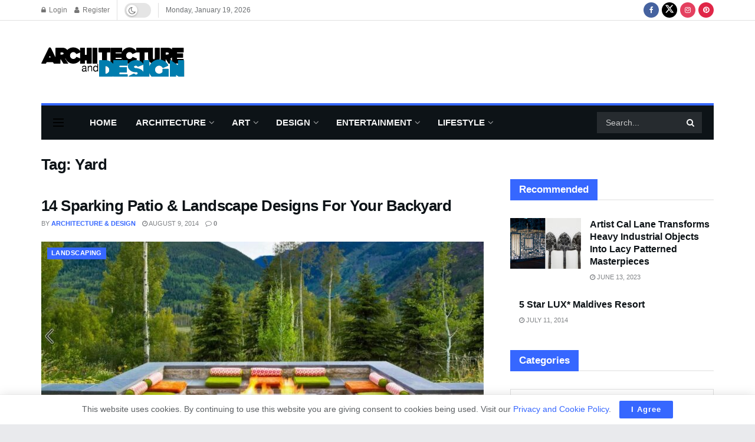

--- FILE ---
content_type: text/html; charset=UTF-8
request_url: https://www.architecturendesign.net/tag/yard/
body_size: 43571
content:
<!doctype html>
<!--[if lt IE 7]> <html class="no-js lt-ie9 lt-ie8 lt-ie7" lang="en-US"> <![endif]-->
<!--[if IE 7]>    <html class="no-js lt-ie9 lt-ie8" lang="en-US"> <![endif]-->
<!--[if IE 8]>    <html class="no-js lt-ie9" lang="en-US"> <![endif]-->
<!--[if IE 9]>    <html class="no-js lt-ie10" lang="en-US"> <![endif]-->
<!--[if gt IE 8]><!--> <html class="no-js" lang="en-US"> <!--<![endif]-->
<head>
    <meta http-equiv="Content-Type" content="text/html; charset=UTF-8" />
    <meta name='viewport' content='width=device-width, initial-scale=1, user-scalable=yes' />
    <link rel="profile" href="http://gmpg.org/xfn/11" />
    <link rel="pingback" href="https://www.architecturendesign.net/xmlrpc.php" />
    <meta name='robots' content='index, follow, max-image-preview:large, max-snippet:-1, max-video-preview:-1' />
			<script type="text/javascript">
			  var jnews_ajax_url = '/?ajax-request=jnews'
			</script>
			<script type="text/javascript">;window.jnews=window.jnews||{},window.jnews.library=window.jnews.library||{},window.jnews.library=function(){"use strict";var e=this;e.win=window,e.doc=document,e.noop=function(){},e.globalBody=e.doc.getElementsByTagName("body")[0],e.globalBody=e.globalBody?e.globalBody:e.doc,e.win.jnewsDataStorage=e.win.jnewsDataStorage||{_storage:new WeakMap,put:function(e,t,n){this._storage.has(e)||this._storage.set(e,new Map),this._storage.get(e).set(t,n)},get:function(e,t){return this._storage.get(e).get(t)},has:function(e,t){return this._storage.has(e)&&this._storage.get(e).has(t)},remove:function(e,t){var n=this._storage.get(e).delete(t);return 0===!this._storage.get(e).size&&this._storage.delete(e),n}},e.windowWidth=function(){return e.win.innerWidth||e.docEl.clientWidth||e.globalBody.clientWidth},e.windowHeight=function(){return e.win.innerHeight||e.docEl.clientHeight||e.globalBody.clientHeight},e.requestAnimationFrame=e.win.requestAnimationFrame||e.win.webkitRequestAnimationFrame||e.win.mozRequestAnimationFrame||e.win.msRequestAnimationFrame||window.oRequestAnimationFrame||function(e){return setTimeout(e,1e3/60)},e.cancelAnimationFrame=e.win.cancelAnimationFrame||e.win.webkitCancelAnimationFrame||e.win.webkitCancelRequestAnimationFrame||e.win.mozCancelAnimationFrame||e.win.msCancelRequestAnimationFrame||e.win.oCancelRequestAnimationFrame||function(e){clearTimeout(e)},e.classListSupport="classList"in document.createElement("_"),e.hasClass=e.classListSupport?function(e,t){return e.classList.contains(t)}:function(e,t){return e.className.indexOf(t)>=0},e.addClass=e.classListSupport?function(t,n){e.hasClass(t,n)||t.classList.add(n)}:function(t,n){e.hasClass(t,n)||(t.className+=" "+n)},e.removeClass=e.classListSupport?function(t,n){e.hasClass(t,n)&&t.classList.remove(n)}:function(t,n){e.hasClass(t,n)&&(t.className=t.className.replace(n,""))},e.objKeys=function(e){var t=[];for(var n in e)Object.prototype.hasOwnProperty.call(e,n)&&t.push(n);return t},e.isObjectSame=function(e,t){var n=!0;return JSON.stringify(e)!==JSON.stringify(t)&&(n=!1),n},e.extend=function(){for(var e,t,n,o=arguments[0]||{},i=1,a=arguments.length;i<a;i++)if(null!==(e=arguments[i]))for(t in e)o!==(n=e[t])&&void 0!==n&&(o[t]=n);return o},e.dataStorage=e.win.jnewsDataStorage,e.isVisible=function(e){return 0!==e.offsetWidth&&0!==e.offsetHeight||e.getBoundingClientRect().length},e.getHeight=function(e){return e.offsetHeight||e.clientHeight||e.getBoundingClientRect().height},e.getWidth=function(e){return e.offsetWidth||e.clientWidth||e.getBoundingClientRect().width},e.supportsPassive=!1;try{var t=Object.defineProperty({},"passive",{get:function(){e.supportsPassive=!0}});"createEvent"in e.doc?e.win.addEventListener("test",null,t):"fireEvent"in e.doc&&e.win.attachEvent("test",null)}catch(e){}e.passiveOption=!!e.supportsPassive&&{passive:!0},e.setStorage=function(e,t){e="jnews-"+e;var n={expired:Math.floor(((new Date).getTime()+432e5)/1e3)};t=Object.assign(n,t);localStorage.setItem(e,JSON.stringify(t))},e.getStorage=function(e){e="jnews-"+e;var t=localStorage.getItem(e);return null!==t&&0<t.length?JSON.parse(localStorage.getItem(e)):{}},e.expiredStorage=function(){var t,n="jnews-";for(var o in localStorage)o.indexOf(n)>-1&&"undefined"!==(t=e.getStorage(o.replace(n,""))).expired&&t.expired<Math.floor((new Date).getTime()/1e3)&&localStorage.removeItem(o)},e.addEvents=function(t,n,o){for(var i in n){var a=["touchstart","touchmove"].indexOf(i)>=0&&!o&&e.passiveOption;"createEvent"in e.doc?t.addEventListener(i,n[i],a):"fireEvent"in e.doc&&t.attachEvent("on"+i,n[i])}},e.removeEvents=function(t,n){for(var o in n)"createEvent"in e.doc?t.removeEventListener(o,n[o]):"fireEvent"in e.doc&&t.detachEvent("on"+o,n[o])},e.triggerEvents=function(t,n,o){var i;o=o||{detail:null};return"createEvent"in e.doc?(!(i=e.doc.createEvent("CustomEvent")||new CustomEvent(n)).initCustomEvent||i.initCustomEvent(n,!0,!1,o),void t.dispatchEvent(i)):"fireEvent"in e.doc?((i=e.doc.createEventObject()).eventType=n,void t.fireEvent("on"+i.eventType,i)):void 0},e.getParents=function(t,n){void 0===n&&(n=e.doc);for(var o=[],i=t.parentNode,a=!1;!a;)if(i){var r=i;r.querySelectorAll(n).length?a=!0:(o.push(r),i=r.parentNode)}else o=[],a=!0;return o},e.forEach=function(e,t,n){for(var o=0,i=e.length;o<i;o++)t.call(n,e[o],o)},e.getText=function(e){return e.innerText||e.textContent},e.setText=function(e,t){var n="object"==typeof t?t.innerText||t.textContent:t;e.innerText&&(e.innerText=n),e.textContent&&(e.textContent=n)},e.httpBuildQuery=function(t){return e.objKeys(t).reduce(function t(n){var o=arguments.length>1&&void 0!==arguments[1]?arguments[1]:null;return function(i,a){var r=n[a];a=encodeURIComponent(a);var s=o?"".concat(o,"[").concat(a,"]"):a;return null==r||"function"==typeof r?(i.push("".concat(s,"=")),i):["number","boolean","string"].includes(typeof r)?(i.push("".concat(s,"=").concat(encodeURIComponent(r))),i):(i.push(e.objKeys(r).reduce(t(r,s),[]).join("&")),i)}}(t),[]).join("&")},e.get=function(t,n,o,i){return o="function"==typeof o?o:e.noop,e.ajax("GET",t,n,o,i)},e.post=function(t,n,o,i){return o="function"==typeof o?o:e.noop,e.ajax("POST",t,n,o,i)},e.ajax=function(t,n,o,i,a){var r=new XMLHttpRequest,s=n,c=e.httpBuildQuery(o);if(t=-1!=["GET","POST"].indexOf(t)?t:"GET",r.open(t,s+("GET"==t?"?"+c:""),!0),"POST"==t&&r.setRequestHeader("Content-type","application/x-www-form-urlencoded"),r.setRequestHeader("X-Requested-With","XMLHttpRequest"),r.onreadystatechange=function(){4===r.readyState&&200<=r.status&&300>r.status&&"function"==typeof i&&i.call(void 0,r.response)},void 0!==a&&!a){return{xhr:r,send:function(){r.send("POST"==t?c:null)}}}return r.send("POST"==t?c:null),{xhr:r}},e.scrollTo=function(t,n,o){function i(e,t,n){this.start=this.position(),this.change=e-this.start,this.currentTime=0,this.increment=20,this.duration=void 0===n?500:n,this.callback=t,this.finish=!1,this.animateScroll()}return Math.easeInOutQuad=function(e,t,n,o){return(e/=o/2)<1?n/2*e*e+t:-n/2*(--e*(e-2)-1)+t},i.prototype.stop=function(){this.finish=!0},i.prototype.move=function(t){e.doc.documentElement.scrollTop=t,e.globalBody.parentNode.scrollTop=t,e.globalBody.scrollTop=t},i.prototype.position=function(){return e.doc.documentElement.scrollTop||e.globalBody.parentNode.scrollTop||e.globalBody.scrollTop},i.prototype.animateScroll=function(){this.currentTime+=this.increment;var t=Math.easeInOutQuad(this.currentTime,this.start,this.change,this.duration);this.move(t),this.currentTime<this.duration&&!this.finish?e.requestAnimationFrame.call(e.win,this.animateScroll.bind(this)):this.callback&&"function"==typeof this.callback&&this.callback()},new i(t,n,o)},e.unwrap=function(t){var n,o=t;e.forEach(t,(function(e,t){n?n+=e:n=e})),o.replaceWith(n)},e.performance={start:function(e){performance.mark(e+"Start")},stop:function(e){performance.mark(e+"End"),performance.measure(e,e+"Start",e+"End")}},e.fps=function(){var t=0,n=0,o=0;!function(){var i=t=0,a=0,r=0,s=document.getElementById("fpsTable"),c=function(t){void 0===document.getElementsByTagName("body")[0]?e.requestAnimationFrame.call(e.win,(function(){c(t)})):document.getElementsByTagName("body")[0].appendChild(t)};null===s&&((s=document.createElement("div")).style.position="fixed",s.style.top="120px",s.style.left="10px",s.style.width="100px",s.style.height="20px",s.style.border="1px solid black",s.style.fontSize="11px",s.style.zIndex="100000",s.style.backgroundColor="white",s.id="fpsTable",c(s));var l=function(){o++,n=Date.now(),(a=(o/(r=(n-t)/1e3)).toPrecision(2))!=i&&(i=a,s.innerHTML=i+"fps"),1<r&&(t=n,o=0),e.requestAnimationFrame.call(e.win,l)};l()}()},e.instr=function(e,t){for(var n=0;n<t.length;n++)if(-1!==e.toLowerCase().indexOf(t[n].toLowerCase()))return!0},e.winLoad=function(t,n){function o(o){if("complete"===e.doc.readyState||"interactive"===e.doc.readyState)return!o||n?setTimeout(t,n||1):t(o),1}o()||e.addEvents(e.win,{load:o})},e.docReady=function(t,n){function o(o){if("complete"===e.doc.readyState||"interactive"===e.doc.readyState)return!o||n?setTimeout(t,n||1):t(o),1}o()||e.addEvents(e.doc,{DOMContentLoaded:o})},e.fireOnce=function(){e.docReady((function(){e.assets=e.assets||[],e.assets.length&&(e.boot(),e.load_assets())}),50)},e.boot=function(){e.length&&e.doc.querySelectorAll("style[media]").forEach((function(e){"not all"==e.getAttribute("media")&&e.removeAttribute("media")}))},e.create_js=function(t,n){var o=e.doc.createElement("script");switch(o.setAttribute("src",t),n){case"defer":o.setAttribute("defer",!0);break;case"async":o.setAttribute("async",!0);break;case"deferasync":o.setAttribute("defer",!0),o.setAttribute("async",!0)}e.globalBody.appendChild(o)},e.load_assets=function(){"object"==typeof e.assets&&e.forEach(e.assets.slice(0),(function(t,n){var o="";t.defer&&(o+="defer"),t.async&&(o+="async"),e.create_js(t.url,o);var i=e.assets.indexOf(t);i>-1&&e.assets.splice(i,1)})),e.assets=jnewsoption.au_scripts=window.jnewsads=[]},e.setCookie=function(e,t,n){var o="";if(n){var i=new Date;i.setTime(i.getTime()+24*n*60*60*1e3),o="; expires="+i.toUTCString()}document.cookie=e+"="+(t||"")+o+"; path=/"},e.getCookie=function(e){for(var t=e+"=",n=document.cookie.split(";"),o=0;o<n.length;o++){for(var i=n[o];" "==i.charAt(0);)i=i.substring(1,i.length);if(0==i.indexOf(t))return i.substring(t.length,i.length)}return null},e.eraseCookie=function(e){document.cookie=e+"=; Path=/; Expires=Thu, 01 Jan 1970 00:00:01 GMT;"},e.docReady((function(){e.globalBody=e.globalBody==e.doc?e.doc.getElementsByTagName("body")[0]:e.globalBody,e.globalBody=e.globalBody?e.globalBody:e.doc})),e.winLoad((function(){e.winLoad((function(){var t=!1;if(void 0!==window.jnewsadmin)if(void 0!==window.file_version_checker){var n=e.objKeys(window.file_version_checker);n.length?n.forEach((function(e){t||"10.0.4"===window.file_version_checker[e]||(t=!0)})):t=!0}else t=!0;t&&(window.jnewsHelper.getMessage(),window.jnewsHelper.getNotice())}),2500)}))},window.jnews.library=new window.jnews.library;</script>
	<!-- This site is optimized with the Yoast SEO plugin v26.7 - https://yoast.com/wordpress/plugins/seo/ -->
	<title>Yard Archives - Architecture &amp; Design</title>
	<link rel="canonical" href="https://www.architecturendesign.net/tag/yard/" />
	<meta property="og:locale" content="en_US" />
	<meta property="og:type" content="article" />
	<meta property="og:title" content="Yard Archives - Architecture &amp; Design" />
	<meta property="og:url" content="https://www.architecturendesign.net/tag/yard/" />
	<meta property="og:site_name" content="Architecture &amp; Design" />
	<meta property="og:image" content="https://cdn.architecturendesign.net/wp-content/uploads/2025/08/Architecture-Design-Fallback-For-Posts-Or-Pages.jpg" />
	<meta property="og:image:width" content="1920" />
	<meta property="og:image:height" content="1080" />
	<meta property="og:image:type" content="image/jpeg" />
	<meta name="twitter:card" content="summary_large_image" />
	<meta name="twitter:site" content="@archidesiign" />
	<script type="application/ld+json" class="yoast-schema-graph">{"@context":"https://schema.org","@graph":[{"@type":"CollectionPage","@id":"https://www.architecturendesign.net/tag/yard/","url":"https://www.architecturendesign.net/tag/yard/","name":"Yard Archives - Architecture &amp; Design","isPartOf":{"@id":"https://www.architecturendesign.net/#website"},"primaryImageOfPage":{"@id":"https://www.architecturendesign.net/tag/yard/#primaryimage"},"image":{"@id":"https://www.architecturendesign.net/tag/yard/#primaryimage"},"thumbnailUrl":"https://cdn.architecturendesign.net/wp-content/uploads/2014/08/AD-Sparking-Patio-Landscape-Designs-For-Your-Backyard-CoverImage.jpg","breadcrumb":{"@id":"https://www.architecturendesign.net/tag/yard/#breadcrumb"},"inLanguage":"en-US"},{"@type":"ImageObject","inLanguage":"en-US","@id":"https://www.architecturendesign.net/tag/yard/#primaryimage","url":"https://cdn.architecturendesign.net/wp-content/uploads/2014/08/AD-Sparking-Patio-Landscape-Designs-For-Your-Backyard-CoverImage.jpg","contentUrl":"https://cdn.architecturendesign.net/wp-content/uploads/2014/08/AD-Sparking-Patio-Landscape-Designs-For-Your-Backyard-CoverImage.jpg","width":1200,"height":630},{"@type":"BreadcrumbList","@id":"https://www.architecturendesign.net/tag/yard/#breadcrumb","itemListElement":[{"@type":"ListItem","position":1,"name":"Home","item":"https://www.architecturendesign.net/"},{"@type":"ListItem","position":2,"name":"Yard"}]},{"@type":"WebSite","@id":"https://www.architecturendesign.net/#website","url":"https://www.architecturendesign.net/","name":"Architecture & Design","description":"Is an online magazine that tries to feed your imagination by picking up and delivering a daily doze of the most inspiring, exciting and outstanding selection of Architecture Art and Design.","publisher":{"@id":"https://www.architecturendesign.net/#organization"},"potentialAction":[{"@type":"SearchAction","target":{"@type":"EntryPoint","urlTemplate":"https://www.architecturendesign.net/?s={search_term_string}"},"query-input":{"@type":"PropertyValueSpecification","valueRequired":true,"valueName":"search_term_string"}}],"inLanguage":"en-US"},{"@type":"Organization","@id":"https://www.architecturendesign.net/#organization","name":"Architecture & Design","url":"https://www.architecturendesign.net/","logo":{"@type":"ImageObject","inLanguage":"en-US","@id":"https://www.architecturendesign.net/#/schema/logo/image/","url":"https://cdn.architecturendesign.net/wp-content/uploads/2023/06/AD-Logo.png","contentUrl":"https://cdn.architecturendesign.net/wp-content/uploads/2023/06/AD-Logo.png","width":2048,"height":2048,"caption":"Architecture & Design"},"image":{"@id":"https://www.architecturendesign.net/#/schema/logo/image/"},"sameAs":["http://www.facebook.com/archidesiign/","https://x.com/archidesiign","https://www.instagram.com/archidesiign/","https://www.pinterest.com/archidesiign/"]}]}</script>
	<!-- / Yoast SEO plugin. -->


<link rel='dns-prefetch' href='//www.googletagmanager.com' />
<link rel='dns-prefetch' href='//pagead2.googlesyndication.com' />
<link rel="alternate" type="application/rss+xml" title="Architecture &amp; Design &raquo; Feed" href="https://www.architecturendesign.net/feed/" />
<link rel="alternate" type="application/rss+xml" title="Architecture &amp; Design &raquo; Comments Feed" href="https://www.architecturendesign.net/comments/feed/" />
<link rel="alternate" type="application/rss+xml" title="Architecture &amp; Design &raquo; Yard Tag Feed" href="https://www.architecturendesign.net/tag/yard/feed/" />
<style id='wp-img-auto-sizes-contain-inline-css' type='text/css'>
img:is([sizes=auto i],[sizes^="auto," i]){contain-intrinsic-size:3000px 1500px}
/*# sourceURL=wp-img-auto-sizes-contain-inline-css */
</style>
<style id='wp-emoji-styles-inline-css' type='text/css'>

	img.wp-smiley, img.emoji {
		display: inline !important;
		border: none !important;
		box-shadow: none !important;
		height: 1em !important;
		width: 1em !important;
		margin: 0 0.07em !important;
		vertical-align: -0.1em !important;
		background: none !important;
		padding: 0 !important;
	}
/*# sourceURL=wp-emoji-styles-inline-css */
</style>
<link rel='stylesheet' id='wp-block-library-css' href='https://cdn.architecturendesign.net/wp-includes/css/dist/block-library/style.css?ver=6.9' type='text/css' media='all' />
<style id='classic-theme-styles-inline-css' type='text/css'>
/**
 * These rules are needed for backwards compatibility.
 * They should match the button element rules in the base theme.json file.
 */
.wp-block-button__link {
	color: #ffffff;
	background-color: #32373c;
	border-radius: 9999px; /* 100% causes an oval, but any explicit but really high value retains the pill shape. */

	/* This needs a low specificity so it won't override the rules from the button element if defined in theme.json. */
	box-shadow: none;
	text-decoration: none;

	/* The extra 2px are added to size solids the same as the outline versions.*/
	padding: calc(0.667em + 2px) calc(1.333em + 2px);

	font-size: 1.125em;
}

.wp-block-file__button {
	background: #32373c;
	color: #ffffff;
	text-decoration: none;
}

/*# sourceURL=/wp-includes/css/classic-themes.css */
</style>
<link rel='stylesheet' id='jnews-faq-css' href='https://cdn.architecturendesign.net/wp-content/plugins/jnews-essential/assets/css/faq.css?ver=12.0.3' type='text/css' media='all' />
<style id='global-styles-inline-css' type='text/css'>
:root{--wp--preset--aspect-ratio--square: 1;--wp--preset--aspect-ratio--4-3: 4/3;--wp--preset--aspect-ratio--3-4: 3/4;--wp--preset--aspect-ratio--3-2: 3/2;--wp--preset--aspect-ratio--2-3: 2/3;--wp--preset--aspect-ratio--16-9: 16/9;--wp--preset--aspect-ratio--9-16: 9/16;--wp--preset--color--black: #000000;--wp--preset--color--cyan-bluish-gray: #abb8c3;--wp--preset--color--white: #ffffff;--wp--preset--color--pale-pink: #f78da7;--wp--preset--color--vivid-red: #cf2e2e;--wp--preset--color--luminous-vivid-orange: #ff6900;--wp--preset--color--luminous-vivid-amber: #fcb900;--wp--preset--color--light-green-cyan: #7bdcb5;--wp--preset--color--vivid-green-cyan: #00d084;--wp--preset--color--pale-cyan-blue: #8ed1fc;--wp--preset--color--vivid-cyan-blue: #0693e3;--wp--preset--color--vivid-purple: #9b51e0;--wp--preset--gradient--vivid-cyan-blue-to-vivid-purple: linear-gradient(135deg,rgb(6,147,227) 0%,rgb(155,81,224) 100%);--wp--preset--gradient--light-green-cyan-to-vivid-green-cyan: linear-gradient(135deg,rgb(122,220,180) 0%,rgb(0,208,130) 100%);--wp--preset--gradient--luminous-vivid-amber-to-luminous-vivid-orange: linear-gradient(135deg,rgb(252,185,0) 0%,rgb(255,105,0) 100%);--wp--preset--gradient--luminous-vivid-orange-to-vivid-red: linear-gradient(135deg,rgb(255,105,0) 0%,rgb(207,46,46) 100%);--wp--preset--gradient--very-light-gray-to-cyan-bluish-gray: linear-gradient(135deg,rgb(238,238,238) 0%,rgb(169,184,195) 100%);--wp--preset--gradient--cool-to-warm-spectrum: linear-gradient(135deg,rgb(74,234,220) 0%,rgb(151,120,209) 20%,rgb(207,42,186) 40%,rgb(238,44,130) 60%,rgb(251,105,98) 80%,rgb(254,248,76) 100%);--wp--preset--gradient--blush-light-purple: linear-gradient(135deg,rgb(255,206,236) 0%,rgb(152,150,240) 100%);--wp--preset--gradient--blush-bordeaux: linear-gradient(135deg,rgb(254,205,165) 0%,rgb(254,45,45) 50%,rgb(107,0,62) 100%);--wp--preset--gradient--luminous-dusk: linear-gradient(135deg,rgb(255,203,112) 0%,rgb(199,81,192) 50%,rgb(65,88,208) 100%);--wp--preset--gradient--pale-ocean: linear-gradient(135deg,rgb(255,245,203) 0%,rgb(182,227,212) 50%,rgb(51,167,181) 100%);--wp--preset--gradient--electric-grass: linear-gradient(135deg,rgb(202,248,128) 0%,rgb(113,206,126) 100%);--wp--preset--gradient--midnight: linear-gradient(135deg,rgb(2,3,129) 0%,rgb(40,116,252) 100%);--wp--preset--font-size--small: 13px;--wp--preset--font-size--medium: 20px;--wp--preset--font-size--large: 36px;--wp--preset--font-size--x-large: 42px;--wp--preset--spacing--20: 0.44rem;--wp--preset--spacing--30: 0.67rem;--wp--preset--spacing--40: 1rem;--wp--preset--spacing--50: 1.5rem;--wp--preset--spacing--60: 2.25rem;--wp--preset--spacing--70: 3.38rem;--wp--preset--spacing--80: 5.06rem;--wp--preset--shadow--natural: 6px 6px 9px rgba(0, 0, 0, 0.2);--wp--preset--shadow--deep: 12px 12px 50px rgba(0, 0, 0, 0.4);--wp--preset--shadow--sharp: 6px 6px 0px rgba(0, 0, 0, 0.2);--wp--preset--shadow--outlined: 6px 6px 0px -3px rgb(255, 255, 255), 6px 6px rgb(0, 0, 0);--wp--preset--shadow--crisp: 6px 6px 0px rgb(0, 0, 0);}:where(.is-layout-flex){gap: 0.5em;}:where(.is-layout-grid){gap: 0.5em;}body .is-layout-flex{display: flex;}.is-layout-flex{flex-wrap: wrap;align-items: center;}.is-layout-flex > :is(*, div){margin: 0;}body .is-layout-grid{display: grid;}.is-layout-grid > :is(*, div){margin: 0;}:where(.wp-block-columns.is-layout-flex){gap: 2em;}:where(.wp-block-columns.is-layout-grid){gap: 2em;}:where(.wp-block-post-template.is-layout-flex){gap: 1.25em;}:where(.wp-block-post-template.is-layout-grid){gap: 1.25em;}.has-black-color{color: var(--wp--preset--color--black) !important;}.has-cyan-bluish-gray-color{color: var(--wp--preset--color--cyan-bluish-gray) !important;}.has-white-color{color: var(--wp--preset--color--white) !important;}.has-pale-pink-color{color: var(--wp--preset--color--pale-pink) !important;}.has-vivid-red-color{color: var(--wp--preset--color--vivid-red) !important;}.has-luminous-vivid-orange-color{color: var(--wp--preset--color--luminous-vivid-orange) !important;}.has-luminous-vivid-amber-color{color: var(--wp--preset--color--luminous-vivid-amber) !important;}.has-light-green-cyan-color{color: var(--wp--preset--color--light-green-cyan) !important;}.has-vivid-green-cyan-color{color: var(--wp--preset--color--vivid-green-cyan) !important;}.has-pale-cyan-blue-color{color: var(--wp--preset--color--pale-cyan-blue) !important;}.has-vivid-cyan-blue-color{color: var(--wp--preset--color--vivid-cyan-blue) !important;}.has-vivid-purple-color{color: var(--wp--preset--color--vivid-purple) !important;}.has-black-background-color{background-color: var(--wp--preset--color--black) !important;}.has-cyan-bluish-gray-background-color{background-color: var(--wp--preset--color--cyan-bluish-gray) !important;}.has-white-background-color{background-color: var(--wp--preset--color--white) !important;}.has-pale-pink-background-color{background-color: var(--wp--preset--color--pale-pink) !important;}.has-vivid-red-background-color{background-color: var(--wp--preset--color--vivid-red) !important;}.has-luminous-vivid-orange-background-color{background-color: var(--wp--preset--color--luminous-vivid-orange) !important;}.has-luminous-vivid-amber-background-color{background-color: var(--wp--preset--color--luminous-vivid-amber) !important;}.has-light-green-cyan-background-color{background-color: var(--wp--preset--color--light-green-cyan) !important;}.has-vivid-green-cyan-background-color{background-color: var(--wp--preset--color--vivid-green-cyan) !important;}.has-pale-cyan-blue-background-color{background-color: var(--wp--preset--color--pale-cyan-blue) !important;}.has-vivid-cyan-blue-background-color{background-color: var(--wp--preset--color--vivid-cyan-blue) !important;}.has-vivid-purple-background-color{background-color: var(--wp--preset--color--vivid-purple) !important;}.has-black-border-color{border-color: var(--wp--preset--color--black) !important;}.has-cyan-bluish-gray-border-color{border-color: var(--wp--preset--color--cyan-bluish-gray) !important;}.has-white-border-color{border-color: var(--wp--preset--color--white) !important;}.has-pale-pink-border-color{border-color: var(--wp--preset--color--pale-pink) !important;}.has-vivid-red-border-color{border-color: var(--wp--preset--color--vivid-red) !important;}.has-luminous-vivid-orange-border-color{border-color: var(--wp--preset--color--luminous-vivid-orange) !important;}.has-luminous-vivid-amber-border-color{border-color: var(--wp--preset--color--luminous-vivid-amber) !important;}.has-light-green-cyan-border-color{border-color: var(--wp--preset--color--light-green-cyan) !important;}.has-vivid-green-cyan-border-color{border-color: var(--wp--preset--color--vivid-green-cyan) !important;}.has-pale-cyan-blue-border-color{border-color: var(--wp--preset--color--pale-cyan-blue) !important;}.has-vivid-cyan-blue-border-color{border-color: var(--wp--preset--color--vivid-cyan-blue) !important;}.has-vivid-purple-border-color{border-color: var(--wp--preset--color--vivid-purple) !important;}.has-vivid-cyan-blue-to-vivid-purple-gradient-background{background: var(--wp--preset--gradient--vivid-cyan-blue-to-vivid-purple) !important;}.has-light-green-cyan-to-vivid-green-cyan-gradient-background{background: var(--wp--preset--gradient--light-green-cyan-to-vivid-green-cyan) !important;}.has-luminous-vivid-amber-to-luminous-vivid-orange-gradient-background{background: var(--wp--preset--gradient--luminous-vivid-amber-to-luminous-vivid-orange) !important;}.has-luminous-vivid-orange-to-vivid-red-gradient-background{background: var(--wp--preset--gradient--luminous-vivid-orange-to-vivid-red) !important;}.has-very-light-gray-to-cyan-bluish-gray-gradient-background{background: var(--wp--preset--gradient--very-light-gray-to-cyan-bluish-gray) !important;}.has-cool-to-warm-spectrum-gradient-background{background: var(--wp--preset--gradient--cool-to-warm-spectrum) !important;}.has-blush-light-purple-gradient-background{background: var(--wp--preset--gradient--blush-light-purple) !important;}.has-blush-bordeaux-gradient-background{background: var(--wp--preset--gradient--blush-bordeaux) !important;}.has-luminous-dusk-gradient-background{background: var(--wp--preset--gradient--luminous-dusk) !important;}.has-pale-ocean-gradient-background{background: var(--wp--preset--gradient--pale-ocean) !important;}.has-electric-grass-gradient-background{background: var(--wp--preset--gradient--electric-grass) !important;}.has-midnight-gradient-background{background: var(--wp--preset--gradient--midnight) !important;}.has-small-font-size{font-size: var(--wp--preset--font-size--small) !important;}.has-medium-font-size{font-size: var(--wp--preset--font-size--medium) !important;}.has-large-font-size{font-size: var(--wp--preset--font-size--large) !important;}.has-x-large-font-size{font-size: var(--wp--preset--font-size--x-large) !important;}
:where(.wp-block-post-template.is-layout-flex){gap: 1.25em;}:where(.wp-block-post-template.is-layout-grid){gap: 1.25em;}
:where(.wp-block-term-template.is-layout-flex){gap: 1.25em;}:where(.wp-block-term-template.is-layout-grid){gap: 1.25em;}
:where(.wp-block-columns.is-layout-flex){gap: 2em;}:where(.wp-block-columns.is-layout-grid){gap: 2em;}
:root :where(.wp-block-pullquote){font-size: 1.5em;line-height: 1.6;}
/*# sourceURL=global-styles-inline-css */
</style>
<link rel='stylesheet' id='contact-form-7-css' href='https://cdn.architecturendesign.net/wp-content/plugins/contact-form-7/includes/css/styles.css?ver=6.1.4' type='text/css' media='all' />
<link rel='stylesheet' id='wpa-css-css' href='https://cdn.architecturendesign.net/wp-content/plugins/honeypot/includes/css/wpa.css?ver=2.3.04' type='text/css' media='all' />
<link rel='stylesheet' id='jnews-video-css' href='https://cdn.architecturendesign.net/wp-content/plugins/jnews-video/assets/css/plugin.css?ver=12.0.1' type='text/css' media='all' />
<link rel='stylesheet' id='js_composer_front-css' href='https://cdn.architecturendesign.net/wp-content/plugins/js_composer/assets/css/js_composer.min.css?ver=8.0.1' type='text/css' media='all' />
<link rel='stylesheet' id='elementor-frontend-css' href='https://cdn.architecturendesign.net/wp-content/plugins/elementor/assets/css/frontend.css?ver=3.34.1' type='text/css' media='all' />
<link rel='stylesheet' id='font-awesome-css' href='https://cdn.architecturendesign.net/wp-content/plugins/elementor/assets/lib/font-awesome/css/font-awesome.css?ver=4.7.0' type='text/css' media='all' />
<link rel='stylesheet' id='jnews-icon-css' href='https://cdn.architecturendesign.net/wp-content/themes/jnews/assets/fonts/jegicon/jegicon.css?ver=12.0.3' type='text/css' media='all' />
<link rel='stylesheet' id='jscrollpane-css' href='https://cdn.architecturendesign.net/wp-content/themes/jnews/assets/css/jquery.jscrollpane.css?ver=12.0.3' type='text/css' media='all' />
<link rel='stylesheet' id='oknav-css' href='https://cdn.architecturendesign.net/wp-content/themes/jnews/assets/css/okayNav.css?ver=12.0.3' type='text/css' media='all' />
<link rel='stylesheet' id='magnific-popup-css' href='https://cdn.architecturendesign.net/wp-content/themes/jnews/assets/css/magnific-popup.css?ver=12.0.3' type='text/css' media='all' />
<link rel='stylesheet' id='chosen-css' href='https://cdn.architecturendesign.net/wp-content/themes/jnews/assets/css/chosen/chosen.css?ver=12.0.3' type='text/css' media='all' />
<link rel='stylesheet' id='jnews-main-css' href='https://cdn.architecturendesign.net/wp-content/themes/jnews/assets/css/main.css?ver=12.0.3' type='text/css' media='all' />
<link rel='stylesheet' id='jnews-pages-css' href='https://cdn.architecturendesign.net/wp-content/themes/jnews/assets/css/pages.css?ver=12.0.3' type='text/css' media='all' />
<link rel='stylesheet' id='jnews-single-css' href='https://cdn.architecturendesign.net/wp-content/themes/jnews/assets/css/single.css?ver=12.0.3' type='text/css' media='all' />
<link rel='stylesheet' id='jnews-responsive-css' href='https://cdn.architecturendesign.net/wp-content/themes/jnews/assets/css/responsive.css?ver=12.0.3' type='text/css' media='all' />
<link rel='stylesheet' id='jnews-pb-temp-css' href='https://cdn.architecturendesign.net/wp-content/themes/jnews/assets/css/pb-temp.css?ver=12.0.3' type='text/css' media='all' />
<link rel='stylesheet' id='jnews-js-composer-css' href='https://cdn.architecturendesign.net/wp-content/themes/jnews/assets/css/js-composer-frontend.css?ver=12.0.3' type='text/css' media='all' />
<link rel='stylesheet' id='jnews-elementor-css' href='https://cdn.architecturendesign.net/wp-content/themes/jnews/assets/css/elementor-frontend.css?ver=12.0.3' type='text/css' media='all' />
<link rel='stylesheet' id='jnews-style-css' href='https://cdn.architecturendesign.net/wp-content/themes/jnews/style.css?ver=12.0.3' type='text/css' media='all' />
<link rel='stylesheet' id='jnews-darkmode-css' href='https://cdn.architecturendesign.net/wp-content/themes/jnews/assets/css/darkmode.css?ver=12.0.3' type='text/css' media='all' />
<link rel='stylesheet' id='jnews-darkmode-device-css' href='https://cdn.architecturendesign.net/wp-content/themes/jnews/assets/css/darkmode-device.css?ver=12.0.3' type='text/css' media='all' />
<link rel='stylesheet' id='jnews-video-darkmode-css' href='https://cdn.architecturendesign.net/wp-content/plugins/jnews-video/assets/css/darkmode.css?ver=12.0.1' type='text/css' media='all' />
<link rel='stylesheet' id='jnews-instagram-css' href='https://cdn.architecturendesign.net/wp-content/plugins/jnews-instagram/assets/css/plugin.css?ver=12.0.0' type='text/css' media='all' />
<link rel='stylesheet' id='jnews-social-login-style-css' href='https://cdn.architecturendesign.net/wp-content/plugins/jnews-social-login/assets/css/plugin.css?ver=12.0.0' type='text/css' media='all' />
<script type="text/javascript" src="https://cdn.architecturendesign.net/wp-includes/js/jquery/jquery.js?ver=3.7.1" id="jquery-core-js"></script>
<script type="text/javascript" src="https://cdn.architecturendesign.net/wp-includes/js/jquery/jquery-migrate.js?ver=3.4.1" id="jquery-migrate-js"></script>

<!-- Google tag (gtag.js) snippet added by Site Kit -->
<!-- Google Analytics snippet added by Site Kit -->
<script type="text/javascript" src="https://www.googletagmanager.com/gtag/js?id=GT-K48G5ZH" id="google_gtagjs-js" async></script>
<script type="text/javascript" id="google_gtagjs-js-after">
/* <![CDATA[ */
window.dataLayer = window.dataLayer || [];function gtag(){dataLayer.push(arguments);}
gtag("set","linker",{"domains":["www.architecturendesign.net"]});
gtag("js", new Date());
gtag("set", "developer_id.dZTNiMT", true);
gtag("config", "GT-K48G5ZH");
//# sourceURL=google_gtagjs-js-after
/* ]]> */
</script>
<script></script><link rel="https://api.w.org/" href="https://www.architecturendesign.net/wp-json/" /><link rel="alternate" title="JSON" type="application/json" href="https://www.architecturendesign.net/wp-json/wp/v2/tags/1148" /><link rel="EditURI" type="application/rsd+xml" title="RSD" href="https://www.architecturendesign.net/xmlrpc.php?rsd" />
<meta name="generator" content="WordPress 6.9" />
<script type='text/javascript'>window.presslabs = {"home_url":"https:\/\/www.architecturendesign.net"}</script><script type='text/javascript'>
	(function () {
		var pl_beacon = document.createElement('script');
		pl_beacon.type = 'text/javascript';
		pl_beacon.async = true;
		var host = 'https://www.architecturendesign.net';
		if ('https:' == document.location.protocol) {
			host = host.replace('http://', 'https://');
		}
		pl_beacon.src = host + '/' + 'BeLWE1HLcOjj' + '.js?ts=' + Math.floor((Math.random() * 100000) + 1);
		var first_script_tag = document.getElementsByTagName('script')[0];
		first_script_tag.parentNode.insertBefore(pl_beacon, first_script_tag);
	})();
</script><meta name="generator" content="Site Kit by Google 1.170.0" />
<!-- Google AdSense meta tags added by Site Kit -->
<meta name="google-adsense-platform-account" content="ca-host-pub-2644536267352236">
<meta name="google-adsense-platform-domain" content="sitekit.withgoogle.com">
<!-- End Google AdSense meta tags added by Site Kit -->
<meta name="generator" content="Elementor 3.34.1; features: additional_custom_breakpoints; settings: css_print_method-external, google_font-enabled, font_display-auto">
			<style>
				.e-con.e-parent:nth-of-type(n+4):not(.e-lazyloaded):not(.e-no-lazyload),
				.e-con.e-parent:nth-of-type(n+4):not(.e-lazyloaded):not(.e-no-lazyload) * {
					background-image: none !important;
				}
				@media screen and (max-height: 1024px) {
					.e-con.e-parent:nth-of-type(n+3):not(.e-lazyloaded):not(.e-no-lazyload),
					.e-con.e-parent:nth-of-type(n+3):not(.e-lazyloaded):not(.e-no-lazyload) * {
						background-image: none !important;
					}
				}
				@media screen and (max-height: 640px) {
					.e-con.e-parent:nth-of-type(n+2):not(.e-lazyloaded):not(.e-no-lazyload),
					.e-con.e-parent:nth-of-type(n+2):not(.e-lazyloaded):not(.e-no-lazyload) * {
						background-image: none !important;
					}
				}
			</style>
			<meta name="generator" content="Powered by WPBakery Page Builder - drag and drop page builder for WordPress."/>

<!-- Google AdSense snippet added by Site Kit -->
<script type="text/javascript" async="async" src="https://pagead2.googlesyndication.com/pagead/js/adsbygoogle.js?client=ca-pub-9559452259208739&amp;host=ca-host-pub-2644536267352236" crossorigin="anonymous"></script>

<!-- End Google AdSense snippet added by Site Kit -->
<script type='application/ld+json'>{"@context":"http:\/\/schema.org","@type":"Organization","@id":"https:\/\/www.architecturendesign.net\/#organization","url":"https:\/\/www.architecturendesign.net\/","name":"Architecture & Design","logo":{"@type":"ImageObject","url":"https:\/\/cdn.architecturendesign.net\/wp-content\/uploads\/2022\/04\/AD-Logo.png"},"sameAs":["https:\/\/www.facebook.com\/ArchiDesiign\/","https:\/\/twitter.com\/ArchiDesiign","https:\/\/www.instagram.com\/ArchiDesiign","https:\/\/www.pinterest.com\/ArchiDesiign\/"]}</script>
<script type='application/ld+json'>{"@context":"http:\/\/schema.org","@type":"WebSite","@id":"https:\/\/www.architecturendesign.net\/#website","url":"https:\/\/www.architecturendesign.net\/","name":"Architecture & Design","potentialAction":{"@type":"SearchAction","target":"https:\/\/www.architecturendesign.net\/?s={search_term_string}","query-input":"required name=search_term_string"}}</script>
<link rel="icon" href="https://cdn.architecturendesign.net/wp-content/uploads/2022/04/cropped-AD-Logo-32x32.png" sizes="32x32" />
<link rel="icon" href="https://cdn.architecturendesign.net/wp-content/uploads/2022/04/cropped-AD-Logo-192x192.png" sizes="192x192" />
<link rel="apple-touch-icon" href="https://cdn.architecturendesign.net/wp-content/uploads/2022/04/cropped-AD-Logo-180x180.png" />
<meta name="msapplication-TileImage" content="https://cdn.architecturendesign.net/wp-content/uploads/2022/04/cropped-AD-Logo-270x270.png" />
<noscript><style> .wpb_animate_when_almost_visible { opacity: 1; }</style></noscript></head>
<body class="archive tag tag-yard tag-1148 wp-embed-responsive wp-theme-jnews jeg_device_toggle jnews-dark-nocookie jnews jeg_boxed jsc_normal wpb-js-composer js-comp-ver-8.0.1 vc_responsive elementor-default elementor-kit-73383">

    
    
    <div class="jeg_ad jeg_ad_top jnews_header_top_ads">
        <div class='ads-wrapper  '></div>    </div>

    <!-- The Main Wrapper
    ============================================= -->
    <div class="jeg_viewport">

        
        <div class="jeg_header_wrapper">
            <div class="jeg_header_instagram_wrapper">
    </div>

<!-- HEADER -->
<div class="jeg_header normal">
    <div class="jeg_topbar jeg_container jeg_navbar_wrapper normal">
    <div class="container">
        <div class="jeg_nav_row">
            
                <div class="jeg_nav_col jeg_nav_left  jeg_nav_grow">
                    <div class="item_wrap jeg_nav_alignleft">
                        <div class="jeg_nav_item jeg_nav_account">
    <ul class="jeg_accountlink jeg_menu">
        <li><a href="#jeg_loginform" aria-label="Login popup button" class="jeg_popuplink"><i class="fa fa-lock"></i> Login</a></li><li><a href="#jeg_registerform" aria-label="Register popup button" class="jeg_popuplink"><i class="fa fa-user"></i> Register</a></li>    </ul>
</div><div class="jeg_nav_item jeg_dark_mode">
                    <label class="dark_mode_switch">
                        <input aria-label="Dark mode toogle" type="checkbox" class="jeg_dark_mode_toggle" >
                        <span class="slider round"></span>
                    </label>
                 </div><div class="jeg_nav_item jeg_top_date">
    Monday, January 19, 2026</div>                    </div>
                </div>

                
                <div class="jeg_nav_col jeg_nav_center  jeg_nav_normal">
                    <div class="item_wrap jeg_nav_aligncenter">
                                            </div>
                </div>

                
                <div class="jeg_nav_col jeg_nav_right  jeg_nav_normal">
                    <div class="item_wrap jeg_nav_alignright">
                        			<div
				class="jeg_nav_item socials_widget jeg_social_icon_block circle">
				<a href="https://www.facebook.com/ArchiDesiign/" target='_blank' rel='external noopener nofollow'  aria-label="Find us on Facebook" class="jeg_facebook"><i class="fa fa-facebook"></i> </a><a href="https://twitter.com/ArchiDesiign" target='_blank' rel='external noopener nofollow'  aria-label="Find us on Twitter" class="jeg_twitter"><i class="fa fa-twitter"><span class="jeg-icon icon-twitter"><svg xmlns="http://www.w3.org/2000/svg" height="1em" viewBox="0 0 512 512"><!--! Font Awesome Free 6.4.2 by @fontawesome - https://fontawesome.com License - https://fontawesome.com/license (Commercial License) Copyright 2023 Fonticons, Inc. --><path d="M389.2 48h70.6L305.6 224.2 487 464H345L233.7 318.6 106.5 464H35.8L200.7 275.5 26.8 48H172.4L272.9 180.9 389.2 48zM364.4 421.8h39.1L151.1 88h-42L364.4 421.8z"/></svg></span></i> </a><a href="https://www.instagram.com/ArchiDesiign" target='_blank' rel='external noopener nofollow'  aria-label="Find us on Instagram" class="jeg_instagram"><i class="fa fa-instagram"></i> </a><a href="https://www.pinterest.com/ArchiDesiign/" target='_blank' rel='external noopener nofollow'  aria-label="Find us on Pinterest" class="jeg_pinterest"><i class="fa fa-pinterest"></i> </a>			</div>
			                    </div>
                </div>

                        </div>
    </div>
</div><!-- /.jeg_container --><div class="jeg_midbar jeg_container jeg_navbar_wrapper normal">
    <div class="container">
        <div class="jeg_nav_row">
            
                <div class="jeg_nav_col jeg_nav_left jeg_nav_normal">
                    <div class="item_wrap jeg_nav_alignleft">
                        <div class="jeg_nav_item jeg_logo jeg_desktop_logo">
			<div class="site-title">
			<a href="https://www.architecturendesign.net/" aria-label="Visit Homepage" style="padding: 0px 0px 0px 0px;">
				<img class='jeg_logo_img' src="https://cdn.architecturendesign.net/wp-content/uploads/2022/08/AD-Logo-Transparent.png" srcset="https://cdn.architecturendesign.net/wp-content/uploads/2022/08/AD-Logo-Transparent.png 1x, https://cdn.architecturendesign.net/wp-content/uploads/2022/08/AD-Logo-Transparent.png 2x" alt="Architecture &amp; Design"data-light-src="https://cdn.architecturendesign.net/wp-content/uploads/2022/08/AD-Logo-Transparent.png" data-light-srcset="https://cdn.architecturendesign.net/wp-content/uploads/2022/08/AD-Logo-Transparent.png 1x, https://cdn.architecturendesign.net/wp-content/uploads/2022/08/AD-Logo-Transparent.png 2x" data-dark-src="https://cdn.architecturendesign.net/wp-content/uploads/2022/08/AD-Logo-Transparent.png" data-dark-srcset="https://cdn.architecturendesign.net/wp-content/uploads/2022/08/AD-Logo-Transparent.png 1x, https://cdn.architecturendesign.net/wp-content/uploads/2022/08/AD-Logo-Transparent.png 2x"width="485" height="100">			</a>
		</div>
	</div>
                    </div>
                </div>

                
                <div class="jeg_nav_col jeg_nav_center jeg_nav_normal">
                    <div class="item_wrap jeg_nav_aligncenter">
                                            </div>
                </div>

                
                <div class="jeg_nav_col jeg_nav_right jeg_nav_grow">
                    <div class="item_wrap jeg_nav_alignright">
                        <div class="jeg_nav_item jeg_ad jeg_ad_top jnews_header_ads">
    <div class='ads-wrapper  '><div class="ads_google_ads">
                            <style type='text/css' scoped>
                                .adsslot_n7xHFA5cyQ{ width:728px !important; height:90px !important; }
@media (max-width:1199px) { .adsslot_n7xHFA5cyQ{ width:468px !important; height:60px !important; } }
@media (max-width:767px) { .adsslot_n7xHFA5cyQ{ width:320px !important; height:50px !important; } }

                            </style>
                            <ins class="adsbygoogle adsslot_n7xHFA5cyQ" style="display:inline-block;" data-ad-client="ca-pub-9559452259208739" data-ad-slot="6678217605"></ins>
                            <script async defer src='//pagead2.googlesyndication.com/pagead/js/adsbygoogle.js'></script>
                            <script>(adsbygoogle = window.adsbygoogle || []).push({});</script>
                        </div></div></div>                    </div>
                </div>

                        </div>
    </div>
</div><div class="jeg_bottombar jeg_navbar jeg_container jeg_navbar_wrapper 1 jeg_navbar_boxed jeg_navbar_dark">
    <div class="container">
        <div class="jeg_nav_row">
            
                <div class="jeg_nav_col jeg_nav_left jeg_nav_grow">
                    <div class="item_wrap jeg_nav_alignleft">
                        <div class="jeg_nav_item jeg_nav_icon">
    <a href="#" aria-label="Show Menu" class="toggle_btn jeg_mobile_toggle">
    	<span></span><span></span><span></span>
    </a>
</div><div class="jeg_nav_item jeg_main_menu_wrapper">
<link rel='stylesheet' id='tiny-slider-css' href='https://cdn.architecturendesign.net/wp-content/themes/jnews/assets/js/tiny-slider/tiny-slider.css?ver=12.0.3' type='text/css' media='all' />
<link rel='stylesheet' id='jnews-global-slider-css' href='https://cdn.architecturendesign.net/wp-content/themes/jnews/assets/css/slider/jnewsglobalslider.css?ver=12.0.3' type='text/css' media='all' />
<script type="text/javascript" src="https://cdn.architecturendesign.net/wp-content/themes/jnews/assets/js/tiny-slider/tiny-slider.js?ver=12.0.3" id="tiny-slider-js"></script>
<script type="text/javascript" src="https://cdn.architecturendesign.net/wp-content/themes/jnews/assets/js/tiny-slider/tiny-slider-noconflict.js?ver=12.0.3" id="tiny-slider-noconflict-js"></script>
<div class="jeg_mainmenu_wrap"><ul class="jeg_menu jeg_main_menu jeg_menu_style_4" data-animation="animateTransform"><li id="menu-item-72107" class="menu-item menu-item-type-post_type menu-item-object-page menu-item-home menu-item-72107 bgnav" data-item-row="default" ><a href="https://www.architecturendesign.net/">Home</a></li>
<li id="menu-item-72153" class="menu-item menu-item-type-taxonomy menu-item-object-category menu-item-72153 bgnav jeg_megamenu category_1" data-number="9"  data-item-row="default" ><a href="https://www.architecturendesign.net/category/architecture/">Architecture</a><div class="sub-menu">
                    <div class="jeg_newsfeed clearfix"><div class="jeg_newsfeed_subcat">
                    <ul class="jeg_subcat_item">
                        <li data-cat-id="396" class="active"><a href="https://www.architecturendesign.net/category/architecture/">All</a></li>
                        <li data-cat-id="85" class=""><a href="https://www.architecturendesign.net/category/architecture/apartment/">Apartment</a></li><li data-cat-id="2" class=""><a href="https://www.architecturendesign.net/category/architecture/blog/">Blog</a></li><li data-cat-id="4" class=""><a href="https://www.architecturendesign.net/category/architecture/dream-homes/">Dream Homes</a></li><li data-cat-id="67" class=""><a href="https://www.architecturendesign.net/category/architecture/rendering/">Rendering</a></li><li data-cat-id="54" class=""><a href="https://www.architecturendesign.net/category/architecture/residential/">Residential</a></li><li data-cat-id="51" class=""><a href="https://www.architecturendesign.net/category/architecture/selected-works/">Selected Works</a></li><li data-cat-id="70" class=""><a href="https://www.architecturendesign.net/category/architecture/tree-house/">Tree House</a></li>
                    </ul>
                </div>
                <div class="jeg_newsfeed_list">
                    <div data-cat-id="396" data-load-status="loaded" class="jeg_newsfeed_container with_subcat">
                        <div class="newsfeed_carousel">
                            <div class="jeg_newsfeed_item ">
                    <div class="jeg_thumb">
                        
                        <a href="https://www.architecturendesign.net/modern-mountain-home-locati-architects/"><div class="thumbnail-container size-500 "><img fetchpriority="high" width="360" height="180" src="https://cdn.architecturendesign.net/wp-content/uploads/2025/12/Mountain-Modern-Home-Locati-Architects-ArhiDesiign-CoverImage-360x180.jpg" class="attachment-jnews-360x180 size-jnews-360x180 wp-post-image" alt="Modern Mountain Home With Inviting Details By Locati Architects" decoding="async" srcset="https://cdn.architecturendesign.net/wp-content/uploads/2025/12/Mountain-Modern-Home-Locati-Architects-ArhiDesiign-CoverImage-360x180.jpg 360w, https://cdn.architecturendesign.net/wp-content/uploads/2025/12/Mountain-Modern-Home-Locati-Architects-ArhiDesiign-CoverImage-750x375.jpg 750w, https://cdn.architecturendesign.net/wp-content/uploads/2025/12/Mountain-Modern-Home-Locati-Architects-ArhiDesiign-CoverImage-1140x570.jpg 1140w" sizes="(max-width: 360px) 100vw, 360px" /></div></a>
                    </div>
                    <h3 class="jeg_post_title"><a href="https://www.architecturendesign.net/modern-mountain-home-locati-architects/">Modern Mountain Home With Inviting Details By Locati Architects</a></h3>
                </div><div class="jeg_newsfeed_item ">
                    <div class="jeg_thumb">
                        
                        <a href="https://www.architecturendesign.net/the-art-of-designing-a-comfortable-home/"><div class="thumbnail-container size-500 "><img width="360" height="180" src="https://cdn.architecturendesign.net/wp-content/uploads/2025/09/The-Art-Of-Designing-A-Comfortable-Home-ArchiDesiign-CoverImage-360x180.jpg" class="attachment-jnews-360x180 size-jnews-360x180 wp-post-image" alt="The Art Of Designing A Comfortable Home" decoding="async" srcset="https://cdn.architecturendesign.net/wp-content/uploads/2025/09/The-Art-Of-Designing-A-Comfortable-Home-ArchiDesiign-CoverImage-360x180.jpg 360w, https://cdn.architecturendesign.net/wp-content/uploads/2025/09/The-Art-Of-Designing-A-Comfortable-Home-ArchiDesiign-CoverImage-750x375.jpg 750w, https://cdn.architecturendesign.net/wp-content/uploads/2025/09/The-Art-Of-Designing-A-Comfortable-Home-ArchiDesiign-CoverImage-1140x570.jpg 1140w" sizes="(max-width: 360px) 100vw, 360px" /></div></a>
                    </div>
                    <h3 class="jeg_post_title"><a href="https://www.architecturendesign.net/the-art-of-designing-a-comfortable-home/">The Art Of Designing A Comfortable Home Without Compromising Style</a></h3>
                </div><div class="jeg_newsfeed_item ">
                    <div class="jeg_thumb">
                        
                        <a href="https://www.architecturendesign.net/angular-valley-towers-in-amsterdam-by-mvrdv/"><div class="thumbnail-container size-500 "><img width="360" height="180" src="https://cdn.architecturendesign.net/wp-content/uploads/2025/05/Angular-Valley-Towers-In-Amsterdam-By-MVRDV-ArchiDesiign-FeatureImage-360x180.jpg" class="attachment-jnews-360x180 size-jnews-360x180 wp-post-image" alt="Angular Valley Towers In Amsterdam By MVRDV" decoding="async" srcset="https://cdn.architecturendesign.net/wp-content/uploads/2025/05/Angular-Valley-Towers-In-Amsterdam-By-MVRDV-ArchiDesiign-FeatureImage-360x180.jpg 360w, https://cdn.architecturendesign.net/wp-content/uploads/2025/05/Angular-Valley-Towers-In-Amsterdam-By-MVRDV-ArchiDesiign-FeatureImage-750x375.jpg 750w, https://cdn.architecturendesign.net/wp-content/uploads/2025/05/Angular-Valley-Towers-In-Amsterdam-By-MVRDV-ArchiDesiign-FeatureImage-1140x570.jpg 1140w" sizes="(max-width: 360px) 100vw, 360px" /></div></a>
                    </div>
                    <h3 class="jeg_post_title"><a href="https://www.architecturendesign.net/angular-valley-towers-in-amsterdam-by-mvrdv/">Angular Valley Towers In Amsterdam By MVRDV</a></h3>
                </div><div class="jeg_newsfeed_item ">
                    <div class="jeg_thumb">
                        
                        <a href="https://www.architecturendesign.net/brilliant-architecture-masterpieces/"><div class="thumbnail-container size-500 "><img loading="lazy" width="360" height="180" src="https://cdn.architecturendesign.net/wp-content/uploads/2024/12/Brilliant-Architecture-Masterpieces-ArchiDesiign-FeatureImage-360x180.png" class="attachment-jnews-360x180 size-jnews-360x180 wp-post-image" alt="50 Times Architects Stunned The World With Their Brilliant Masterpieces" decoding="async" srcset="https://cdn.architecturendesign.net/wp-content/uploads/2024/12/Brilliant-Architecture-Masterpieces-ArchiDesiign-FeatureImage-360x180.png 360w, https://cdn.architecturendesign.net/wp-content/uploads/2024/12/Brilliant-Architecture-Masterpieces-ArchiDesiign-FeatureImage-750x375.png 750w, https://cdn.architecturendesign.net/wp-content/uploads/2024/12/Brilliant-Architecture-Masterpieces-ArchiDesiign-FeatureImage-1140x570.png 1140w" sizes="(max-width: 360px) 100vw, 360px" /></div></a>
                    </div>
                    <h3 class="jeg_post_title"><a href="https://www.architecturendesign.net/brilliant-architecture-masterpieces/">50 Times Architects Stunned The World With Their Brilliant Masterpieces</a></h3>
                </div><div class="jeg_newsfeed_item ">
                    <div class="jeg_thumb">
                        
                        <a href="https://www.architecturendesign.net/captivating-interiors-from-the-fifties-to-eighties/"><div class="thumbnail-container size-500 "><img loading="lazy" width="360" height="180" src="https://cdn.architecturendesign.net/wp-content/uploads/2024/10/Captivating-Interiors-From-The-Fifties-To-Eighties-ArchiDesiign-FeatureImage-360x180.png" class="attachment-jnews-360x180 size-jnews-360x180 wp-post-image" alt="These Interiors From The ’50s To ’80s Are Captivating To Peek At" decoding="async" srcset="https://cdn.architecturendesign.net/wp-content/uploads/2024/10/Captivating-Interiors-From-The-Fifties-To-Eighties-ArchiDesiign-FeatureImage-360x180.png 360w, https://cdn.architecturendesign.net/wp-content/uploads/2024/10/Captivating-Interiors-From-The-Fifties-To-Eighties-ArchiDesiign-FeatureImage-750x375.png 750w, https://cdn.architecturendesign.net/wp-content/uploads/2024/10/Captivating-Interiors-From-The-Fifties-To-Eighties-ArchiDesiign-FeatureImage-1140x570.png 1140w" sizes="(max-width: 360px) 100vw, 360px" /></div></a>
                    </div>
                    <h3 class="jeg_post_title"><a href="https://www.architecturendesign.net/captivating-interiors-from-the-fifties-to-eighties/">These Interiors From The ’50s To ’80s Are Captivating To Peek At</a></h3>
                </div><div class="jeg_newsfeed_item ">
                    <div class="jeg_thumb">
                        
                        <a href="https://www.architecturendesign.net/tyler-house-los-angeles-john-lautner/"><div class="thumbnail-container size-500 "><img loading="lazy" width="360" height="180" src="https://cdn.architecturendesign.net/wp-content/uploads/2024/06/Tyler-House-Los-Angeles-John-Lautner-ArchiDesiign-CoverImage-360x180.jpg" class="attachment-jnews-360x180 size-jnews-360x180 wp-post-image" alt="The Tyler House In Los Angeles By John Lautner" decoding="async" srcset="https://cdn.architecturendesign.net/wp-content/uploads/2024/06/Tyler-House-Los-Angeles-John-Lautner-ArchiDesiign-CoverImage-360x180.jpg 360w, https://cdn.architecturendesign.net/wp-content/uploads/2024/06/Tyler-House-Los-Angeles-John-Lautner-ArchiDesiign-CoverImage-750x375.jpg 750w, https://cdn.architecturendesign.net/wp-content/uploads/2024/06/Tyler-House-Los-Angeles-John-Lautner-ArchiDesiign-CoverImage-1140x570.jpg 1140w" sizes="(max-width: 360px) 100vw, 360px" /></div></a>
                    </div>
                    <h3 class="jeg_post_title"><a href="https://www.architecturendesign.net/tyler-house-los-angeles-john-lautner/">The Tyler House In Los Angeles By John Lautner</a></h3>
                </div><div class="jeg_newsfeed_item ">
                    <div class="jeg_thumb">
                        
                        <a href="https://www.architecturendesign.net/best-architecture-buildings-pics/"><div class="thumbnail-container size-500 "><img loading="lazy" width="360" height="180" src="https://cdn.architecturendesign.net/wp-content/uploads/2024/06/Best-Architecture-Buildings-Pics-ArchiDesiign-FeatureImage-360x180.jpg" class="attachment-jnews-360x180 size-jnews-360x180 wp-post-image" alt="50 Times Architecture Lovers Were So Impressed With The Buildings They Saw, They Just Had To Share" decoding="async" srcset="https://cdn.architecturendesign.net/wp-content/uploads/2024/06/Best-Architecture-Buildings-Pics-ArchiDesiign-FeatureImage-360x180.jpg 360w, https://cdn.architecturendesign.net/wp-content/uploads/2024/06/Best-Architecture-Buildings-Pics-ArchiDesiign-FeatureImage-750x375.jpg 750w, https://cdn.architecturendesign.net/wp-content/uploads/2024/06/Best-Architecture-Buildings-Pics-ArchiDesiign-FeatureImage-1140x570.jpg 1140w" sizes="(max-width: 360px) 100vw, 360px" /></div></a>
                    </div>
                    <h3 class="jeg_post_title"><a href="https://www.architecturendesign.net/best-architecture-buildings-pics/">50 Times Architecture Lovers Were So Impressed With The Buildings They Saw, They Just Had To Share</a></h3>
                </div><div class="jeg_newsfeed_item ">
                    <div class="jeg_thumb">
                        
                        <a href="https://www.architecturendesign.net/amazing-socialist-modernism-architecture/"><div class="thumbnail-container size-500 "><img loading="lazy" width="360" height="180" src="https://cdn.architecturendesign.net/wp-content/uploads/2024/05/Amazing-Socialist-Modernism-Architecture-ArchiDesiign-CoverImage-360x180.jpg" class="attachment-jnews-360x180 size-jnews-360x180 wp-post-image" alt="From Amazing To Downright Scary, These 60 Modernist Architecture And Design Decisions Are Far From Boring" decoding="async" srcset="https://cdn.architecturendesign.net/wp-content/uploads/2024/05/Amazing-Socialist-Modernism-Architecture-ArchiDesiign-CoverImage-360x180.jpg 360w, https://cdn.architecturendesign.net/wp-content/uploads/2024/05/Amazing-Socialist-Modernism-Architecture-ArchiDesiign-CoverImage-750x375.jpg 750w, https://cdn.architecturendesign.net/wp-content/uploads/2024/05/Amazing-Socialist-Modernism-Architecture-ArchiDesiign-CoverImage-1140x570.jpg 1140w" sizes="(max-width: 360px) 100vw, 360px" /></div></a>
                    </div>
                    <h3 class="jeg_post_title"><a href="https://www.architecturendesign.net/amazing-socialist-modernism-architecture/">From Amazing To Downright Scary, These 60 Modernist Architecture And Design Decisions Are Far From Boring</a></h3>
                </div><div class="jeg_newsfeed_item ">
                    <div class="jeg_thumb">
                        
                        <a href="https://www.architecturendesign.net/casa-cx3-arkylab/"><div class="thumbnail-container size-500 "><img loading="lazy" width="360" height="180" src="https://cdn.architecturendesign.net/wp-content/uploads/2024/05/Casa-CX3-By-Arkylab-ArchiDesiign-CoverImage-360x180.jpg" class="attachment-jnews-360x180 size-jnews-360x180 wp-post-image" alt="Sustainable House Design By Arkylab In Mexico" decoding="async" srcset="https://cdn.architecturendesign.net/wp-content/uploads/2024/05/Casa-CX3-By-Arkylab-ArchiDesiign-CoverImage-360x180.jpg 360w, https://cdn.architecturendesign.net/wp-content/uploads/2024/05/Casa-CX3-By-Arkylab-ArchiDesiign-CoverImage-750x375.jpg 750w, https://cdn.architecturendesign.net/wp-content/uploads/2024/05/Casa-CX3-By-Arkylab-ArchiDesiign-CoverImage-1140x570.jpg 1140w" sizes="(max-width: 360px) 100vw, 360px" /></div></a>
                    </div>
                    <h3 class="jeg_post_title"><a href="https://www.architecturendesign.net/casa-cx3-arkylab/">Casa CX3 By Arkylab</a></h3>
                </div>
                        </div>
                    </div>
                    <div class="newsfeed_overlay">
                    <div class="preloader_type preloader_circle">
                        <div class="newsfeed_preloader jeg_preloader dot">
                            <span></span><span></span><span></span>
                        </div>
                        <div class="newsfeed_preloader jeg_preloader circle">
                            <div class="jnews_preloader_circle_outer">
                                <div class="jnews_preloader_circle_inner"></div>
                            </div>
                        </div>
                        <div class="newsfeed_preloader jeg_preloader square">
                            <div class="jeg_square"><div class="jeg_square_inner"></div></div>
                        </div>
                    </div>
                </div>
                </div></div>
                </div></li>
<li id="menu-item-72154" class="menu-item menu-item-type-taxonomy menu-item-object-category menu-item-72154 bgnav jeg_megamenu category_1" data-number="9"  data-item-row="default" ><a href="https://www.architecturendesign.net/category/art/">Art</a><div class="sub-menu">
                    <div class="jeg_newsfeed clearfix"><div class="jeg_newsfeed_subcat">
                    <ul class="jeg_subcat_item">
                        <li data-cat-id="71" class="active"><a href="https://www.architecturendesign.net/category/art/">All</a></li>
                        <li data-cat-id="73" class=""><a href="https://www.architecturendesign.net/category/art/ideas/">Ideas</a></li><li data-cat-id="5546" class=""><a href="https://www.architecturendesign.net/category/art/illustration/">Illustration</a></li><li data-cat-id="6137" class=""><a href="https://www.architecturendesign.net/category/art/photography/">Photography</a></li>
                    </ul>
                </div>
                <div class="jeg_newsfeed_list">
                    <div data-cat-id="71" data-load-status="loaded" class="jeg_newsfeed_container with_subcat">
                        <div class="newsfeed_carousel">
                            <div class="jeg_newsfeed_item ">
                    <div class="jeg_thumb">
                        
                        <a href="https://www.architecturendesign.net/modern-mountain-home-locati-architects/"><div class="thumbnail-container size-500 "><img fetchpriority="high" width="360" height="180" src="https://cdn.architecturendesign.net/wp-content/uploads/2025/12/Mountain-Modern-Home-Locati-Architects-ArhiDesiign-CoverImage-360x180.jpg" class="attachment-jnews-360x180 size-jnews-360x180 wp-post-image" alt="Modern Mountain Home With Inviting Details By Locati Architects" decoding="async" srcset="https://cdn.architecturendesign.net/wp-content/uploads/2025/12/Mountain-Modern-Home-Locati-Architects-ArhiDesiign-CoverImage-360x180.jpg 360w, https://cdn.architecturendesign.net/wp-content/uploads/2025/12/Mountain-Modern-Home-Locati-Architects-ArhiDesiign-CoverImage-750x375.jpg 750w, https://cdn.architecturendesign.net/wp-content/uploads/2025/12/Mountain-Modern-Home-Locati-Architects-ArhiDesiign-CoverImage-1140x570.jpg 1140w" sizes="(max-width: 360px) 100vw, 360px" /></div></a>
                    </div>
                    <h3 class="jeg_post_title"><a href="https://www.architecturendesign.net/modern-mountain-home-locati-architects/">Modern Mountain Home With Inviting Details By Locati Architects</a></h3>
                </div><div class="jeg_newsfeed_item ">
                    <div class="jeg_thumb">
                        
                        <a href="https://www.architecturendesign.net/angular-valley-towers-in-amsterdam-by-mvrdv/"><div class="thumbnail-container size-500 "><img width="360" height="180" src="https://cdn.architecturendesign.net/wp-content/uploads/2025/05/Angular-Valley-Towers-In-Amsterdam-By-MVRDV-ArchiDesiign-FeatureImage-360x180.jpg" class="attachment-jnews-360x180 size-jnews-360x180 wp-post-image" alt="Angular Valley Towers In Amsterdam By MVRDV" decoding="async" srcset="https://cdn.architecturendesign.net/wp-content/uploads/2025/05/Angular-Valley-Towers-In-Amsterdam-By-MVRDV-ArchiDesiign-FeatureImage-360x180.jpg 360w, https://cdn.architecturendesign.net/wp-content/uploads/2025/05/Angular-Valley-Towers-In-Amsterdam-By-MVRDV-ArchiDesiign-FeatureImage-750x375.jpg 750w, https://cdn.architecturendesign.net/wp-content/uploads/2025/05/Angular-Valley-Towers-In-Amsterdam-By-MVRDV-ArchiDesiign-FeatureImage-1140x570.jpg 1140w" sizes="(max-width: 360px) 100vw, 360px" /></div></a>
                    </div>
                    <h3 class="jeg_post_title"><a href="https://www.architecturendesign.net/angular-valley-towers-in-amsterdam-by-mvrdv/">Angular Valley Towers In Amsterdam By MVRDV</a></h3>
                </div><div class="jeg_newsfeed_item ">
                    <div class="jeg_thumb">
                        
                        <a href="https://www.architecturendesign.net/garden-mouse-village-simon-dell/"><div class="thumbnail-container size-500 "><img loading="lazy" width="360" height="180" src="https://cdn.architecturendesign.net/wp-content/uploads/2024/11/Garden-Mouse-Village-By-Simon-Dell-ArchiDesiign-FeatureImage-360x180.jpg" class="attachment-jnews-360x180 size-jnews-360x180 wp-post-image" alt="Garden Mouse Village By Simon Dell In Yorkshire, England" decoding="async" srcset="https://cdn.architecturendesign.net/wp-content/uploads/2024/11/Garden-Mouse-Village-By-Simon-Dell-ArchiDesiign-FeatureImage-360x180.jpg 360w, https://cdn.architecturendesign.net/wp-content/uploads/2024/11/Garden-Mouse-Village-By-Simon-Dell-ArchiDesiign-FeatureImage-750x375.jpg 750w, https://cdn.architecturendesign.net/wp-content/uploads/2024/11/Garden-Mouse-Village-By-Simon-Dell-ArchiDesiign-FeatureImage-1140x570.jpg 1140w" sizes="(max-width: 360px) 100vw, 360px" /></div></a>
                    </div>
                    <h3 class="jeg_post_title"><a href="https://www.architecturendesign.net/garden-mouse-village-simon-dell/">Garden Mouse Village By Simon Dell In Yorkshire, England</a></h3>
                </div><div class="jeg_newsfeed_item ">
                    <div class="jeg_thumb">
                        
                        <a href="https://www.architecturendesign.net/creative-diy-cat-friendly-catify-environments/"><div class="thumbnail-container size-500 "><img loading="lazy" width="360" height="180" src="https://cdn.architecturendesign.net/wp-content/uploads/2024/06/Creative-DIY-Cat-Friendly-Catify-Environments-ArchiDesiign-CoverImage-360x180.jpg" class="attachment-jnews-360x180 size-jnews-360x180 wp-post-image" alt="Creative People With Cool DIY Ideas To ‘Catify’ Their Homes" decoding="async" srcset="https://cdn.architecturendesign.net/wp-content/uploads/2024/06/Creative-DIY-Cat-Friendly-Catify-Environments-ArchiDesiign-CoverImage-360x180.jpg 360w, https://cdn.architecturendesign.net/wp-content/uploads/2024/06/Creative-DIY-Cat-Friendly-Catify-Environments-ArchiDesiign-CoverImage-750x375.jpg 750w, https://cdn.architecturendesign.net/wp-content/uploads/2024/06/Creative-DIY-Cat-Friendly-Catify-Environments-ArchiDesiign-CoverImage-1140x570.jpg 1140w" sizes="(max-width: 360px) 100vw, 360px" /></div></a>
                    </div>
                    <h3 class="jeg_post_title"><a href="https://www.architecturendesign.net/creative-diy-cat-friendly-catify-environments/">50 Times Creative People Came Up With Cool DIY Ideas To ‘Catify’ Their Homes</a></h3>
                </div><div class="jeg_newsfeed_item ">
                    <div class="jeg_thumb">
                        
                        <a href="https://www.architecturendesign.net/lainey-molnar-illustrations-social-stereotypes-women/"><div class="thumbnail-container size-500 "><img loading="lazy" width="360" height="180" src="https://cdn.architecturendesign.net/wp-content/uploads/2024/06/Lainey-Molnar-Illustrations-Social-Stereotypes-Women-ArchiDesiign-CoverImage-360x180.jpg" class="attachment-jnews-360x180 size-jnews-360x180 wp-post-image" alt="Artist Makes Comics About Social Stereotypes For Women" decoding="async" srcset="https://cdn.architecturendesign.net/wp-content/uploads/2024/06/Lainey-Molnar-Illustrations-Social-Stereotypes-Women-ArchiDesiign-CoverImage-360x180.jpg 360w, https://cdn.architecturendesign.net/wp-content/uploads/2024/06/Lainey-Molnar-Illustrations-Social-Stereotypes-Women-ArchiDesiign-CoverImage-750x375.jpg 750w, https://cdn.architecturendesign.net/wp-content/uploads/2024/06/Lainey-Molnar-Illustrations-Social-Stereotypes-Women-ArchiDesiign-CoverImage-1140x570.jpg 1140w" sizes="(max-width: 360px) 100vw, 360px" /></div></a>
                    </div>
                    <h3 class="jeg_post_title"><a href="https://www.architecturendesign.net/lainey-molnar-illustrations-social-stereotypes-women/">30 Lainey Molnar Illustrations About Social Stereotypes For Women</a></h3>
                </div><div class="jeg_newsfeed_item ">
                    <div class="jeg_thumb">
                        
                        <a href="https://www.architecturendesign.net/stunning-netherlands-pics/"><div class="thumbnail-container size-500 "><img loading="lazy" width="360" height="180" src="https://cdn.architecturendesign.net/wp-content/uploads/2024/06/Discover-The-Stunning-Beauty-Of-The-Netherlands-ArchiDesiign-CoverImage-360x180.jpg" class="attachment-jnews-360x180 size-jnews-360x180 wp-post-image" alt="Discover The Stunning Beauty Of The Netherlands" decoding="async" srcset="https://cdn.architecturendesign.net/wp-content/uploads/2024/06/Discover-The-Stunning-Beauty-Of-The-Netherlands-ArchiDesiign-CoverImage-360x180.jpg 360w, https://cdn.architecturendesign.net/wp-content/uploads/2024/06/Discover-The-Stunning-Beauty-Of-The-Netherlands-ArchiDesiign-CoverImage-750x375.jpg 750w, https://cdn.architecturendesign.net/wp-content/uploads/2024/06/Discover-The-Stunning-Beauty-Of-The-Netherlands-ArchiDesiign-CoverImage-1140x570.jpg 1140w" sizes="(max-width: 360px) 100vw, 360px" /></div></a>
                    </div>
                    <h3 class="jeg_post_title"><a href="https://www.architecturendesign.net/stunning-netherlands-pics/">Discover The Stunning Beauty Of The Netherlands: 50 Captivating Photos</a></h3>
                </div><div class="jeg_newsfeed_item ">
                    <div class="jeg_thumb">
                        
                        <a href="https://www.architecturendesign.net/breathtaking-forgotten-places-urban-exploration/"><div class="thumbnail-container size-500 "><img loading="lazy" width="360" height="180" src="https://cdn.architecturendesign.net/wp-content/uploads/2024/05/Breathtaking-Forgotten-Places-Urban-Exploration-ArchiDesiign-FeatureImage-360x180.png" class="attachment-jnews-360x180 size-jnews-360x180 wp-post-image" alt="The Most Breathtaking Forgotten Places" decoding="async" srcset="https://cdn.architecturendesign.net/wp-content/uploads/2024/05/Breathtaking-Forgotten-Places-Urban-Exploration-ArchiDesiign-FeatureImage-360x180.png 360w, https://cdn.architecturendesign.net/wp-content/uploads/2024/05/Breathtaking-Forgotten-Places-Urban-Exploration-ArchiDesiign-FeatureImage-750x375.png 750w, https://cdn.architecturendesign.net/wp-content/uploads/2024/05/Breathtaking-Forgotten-Places-Urban-Exploration-ArchiDesiign-FeatureImage-1140x570.png 1140w" sizes="(max-width: 360px) 100vw, 360px" /></div></a>
                    </div>
                    <h3 class="jeg_post_title"><a href="https://www.architecturendesign.net/breathtaking-forgotten-places-urban-exploration/">50 Of The Most Breathtaking Forgotten Places</a></h3>
                </div><div class="jeg_newsfeed_item ">
                    <div class="jeg_thumb">
                        
                        <a href="https://www.architecturendesign.net/miniature-paintings-yana-khachikyan/"><div class="thumbnail-container size-500 "><img loading="lazy" width="360" height="180" src="https://cdn.architecturendesign.net/wp-content/uploads/2024/05/Miniature-Paintings-By-Yana-Khachikyan-ArchiDesiign-FeatureImage-360x180.jpg" class="attachment-jnews-360x180 size-jnews-360x180 wp-post-image" alt="I Painted A Series Of Miniature Paintings" decoding="async" srcset="https://cdn.architecturendesign.net/wp-content/uploads/2024/05/Miniature-Paintings-By-Yana-Khachikyan-ArchiDesiign-FeatureImage-360x180.jpg 360w, https://cdn.architecturendesign.net/wp-content/uploads/2024/05/Miniature-Paintings-By-Yana-Khachikyan-ArchiDesiign-FeatureImage-750x375.jpg 750w, https://cdn.architecturendesign.net/wp-content/uploads/2024/05/Miniature-Paintings-By-Yana-Khachikyan-ArchiDesiign-FeatureImage-1140x570.jpg 1140w" sizes="(max-width: 360px) 100vw, 360px" /></div></a>
                    </div>
                    <h3 class="jeg_post_title"><a href="https://www.architecturendesign.net/miniature-paintings-yana-khachikyan/">20 Miniature Paintings By Yana Khachikyan</a></h3>
                </div><div class="jeg_newsfeed_item ">
                    <div class="jeg_thumb">
                        
                        <a href="https://www.architecturendesign.net/book-lovers-pictures-places/"><div class="thumbnail-container size-500 "><img loading="lazy" width="360" height="180" src="https://cdn.architecturendesign.net/wp-content/uploads/2024/04/Book-Lovers-Pictures-Places-ArchiDesiign-FeatureImage-360x180.jpg" class="attachment-jnews-360x180 size-jnews-360x180 wp-post-image" alt="Satisfying Pictures And Places For The Book Lovers Out There" decoding="async" srcset="https://cdn.architecturendesign.net/wp-content/uploads/2024/04/Book-Lovers-Pictures-Places-ArchiDesiign-FeatureImage-360x180.jpg 360w, https://cdn.architecturendesign.net/wp-content/uploads/2024/04/Book-Lovers-Pictures-Places-ArchiDesiign-FeatureImage-750x375.jpg 750w, https://cdn.architecturendesign.net/wp-content/uploads/2024/04/Book-Lovers-Pictures-Places-ArchiDesiign-FeatureImage-1140x570.jpg 1140w" sizes="(max-width: 360px) 100vw, 360px" /></div></a>
                    </div>
                    <h3 class="jeg_post_title"><a href="https://www.architecturendesign.net/book-lovers-pictures-places/">50 Satisfying Pictures And Places For The Book Lovers Out There</a></h3>
                </div>
                        </div>
                    </div>
                    <div class="newsfeed_overlay">
                    <div class="preloader_type preloader_circle">
                        <div class="newsfeed_preloader jeg_preloader dot">
                            <span></span><span></span><span></span>
                        </div>
                        <div class="newsfeed_preloader jeg_preloader circle">
                            <div class="jnews_preloader_circle_outer">
                                <div class="jnews_preloader_circle_inner"></div>
                            </div>
                        </div>
                        <div class="newsfeed_preloader jeg_preloader square">
                            <div class="jeg_square"><div class="jeg_square_inner"></div></div>
                        </div>
                    </div>
                </div>
                </div></div>
                </div></li>
<li id="menu-item-72155" class="menu-item menu-item-type-taxonomy menu-item-object-category menu-item-72155 bgnav jeg_megamenu category_1" data-number="9"  data-item-row="default" ><a href="https://www.architecturendesign.net/category/design/">Design</a><div class="sub-menu">
                    <div class="jeg_newsfeed clearfix"><div class="jeg_newsfeed_subcat">
                    <ul class="jeg_subcat_item">
                        <li data-cat-id="10175" class="active"><a href="https://www.architecturendesign.net/category/design/">All</a></li>
                        <li data-cat-id="1043" class=""><a href="https://www.architecturendesign.net/category/design/do-it-yourself/">Do It Yourself "DIY"</a></li><li data-cat-id="83" class=""><a href="https://www.architecturendesign.net/category/design/engineering/">Engineering</a></li><li data-cat-id="1" class=""><a href="https://www.architecturendesign.net/category/design/interior-design/">Interior Design</a></li><li data-cat-id="68" class=""><a href="https://www.architecturendesign.net/category/design/landscaping/">Landscaping</a></li><li data-cat-id="8341" class=""><a href="https://www.architecturendesign.net/category/design/product-design/">Product Design</a></li><li data-cat-id="151" class=""><a href="https://www.architecturendesign.net/category/design/unique-design/">Unique Design</a></li>
                    </ul>
                </div>
                <div class="jeg_newsfeed_list">
                    <div data-cat-id="10175" data-load-status="loaded" class="jeg_newsfeed_container with_subcat">
                        <div class="newsfeed_carousel">
                            <div class="jeg_newsfeed_item ">
                    <div class="jeg_thumb">
                        
                        <a href="https://www.architecturendesign.net/modern-mountain-home-locati-architects/"><div class="thumbnail-container size-500 "><img fetchpriority="high" width="360" height="180" src="https://cdn.architecturendesign.net/wp-content/uploads/2025/12/Mountain-Modern-Home-Locati-Architects-ArhiDesiign-CoverImage-360x180.jpg" class="attachment-jnews-360x180 size-jnews-360x180 wp-post-image" alt="Modern Mountain Home With Inviting Details By Locati Architects" decoding="async" srcset="https://cdn.architecturendesign.net/wp-content/uploads/2025/12/Mountain-Modern-Home-Locati-Architects-ArhiDesiign-CoverImage-360x180.jpg 360w, https://cdn.architecturendesign.net/wp-content/uploads/2025/12/Mountain-Modern-Home-Locati-Architects-ArhiDesiign-CoverImage-750x375.jpg 750w, https://cdn.architecturendesign.net/wp-content/uploads/2025/12/Mountain-Modern-Home-Locati-Architects-ArhiDesiign-CoverImage-1140x570.jpg 1140w" sizes="(max-width: 360px) 100vw, 360px" /></div></a>
                    </div>
                    <h3 class="jeg_post_title"><a href="https://www.architecturendesign.net/modern-mountain-home-locati-architects/">Modern Mountain Home With Inviting Details By Locati Architects</a></h3>
                </div><div class="jeg_newsfeed_item ">
                    <div class="jeg_thumb">
                        
                        <a href="https://www.architecturendesign.net/the-art-of-designing-a-comfortable-home/"><div class="thumbnail-container size-500 "><img width="360" height="180" src="https://cdn.architecturendesign.net/wp-content/uploads/2025/09/The-Art-Of-Designing-A-Comfortable-Home-ArchiDesiign-CoverImage-360x180.jpg" class="attachment-jnews-360x180 size-jnews-360x180 wp-post-image" alt="The Art Of Designing A Comfortable Home" decoding="async" srcset="https://cdn.architecturendesign.net/wp-content/uploads/2025/09/The-Art-Of-Designing-A-Comfortable-Home-ArchiDesiign-CoverImage-360x180.jpg 360w, https://cdn.architecturendesign.net/wp-content/uploads/2025/09/The-Art-Of-Designing-A-Comfortable-Home-ArchiDesiign-CoverImage-750x375.jpg 750w, https://cdn.architecturendesign.net/wp-content/uploads/2025/09/The-Art-Of-Designing-A-Comfortable-Home-ArchiDesiign-CoverImage-1140x570.jpg 1140w" sizes="(max-width: 360px) 100vw, 360px" /></div></a>
                    </div>
                    <h3 class="jeg_post_title"><a href="https://www.architecturendesign.net/the-art-of-designing-a-comfortable-home/">The Art Of Designing A Comfortable Home Without Compromising Style</a></h3>
                </div><div class="jeg_newsfeed_item ">
                    <div class="jeg_thumb">
                        
                        <a href="https://www.architecturendesign.net/angular-valley-towers-in-amsterdam-by-mvrdv/"><div class="thumbnail-container size-500 "><img width="360" height="180" src="https://cdn.architecturendesign.net/wp-content/uploads/2025/05/Angular-Valley-Towers-In-Amsterdam-By-MVRDV-ArchiDesiign-FeatureImage-360x180.jpg" class="attachment-jnews-360x180 size-jnews-360x180 wp-post-image" alt="Angular Valley Towers In Amsterdam By MVRDV" decoding="async" srcset="https://cdn.architecturendesign.net/wp-content/uploads/2025/05/Angular-Valley-Towers-In-Amsterdam-By-MVRDV-ArchiDesiign-FeatureImage-360x180.jpg 360w, https://cdn.architecturendesign.net/wp-content/uploads/2025/05/Angular-Valley-Towers-In-Amsterdam-By-MVRDV-ArchiDesiign-FeatureImage-750x375.jpg 750w, https://cdn.architecturendesign.net/wp-content/uploads/2025/05/Angular-Valley-Towers-In-Amsterdam-By-MVRDV-ArchiDesiign-FeatureImage-1140x570.jpg 1140w" sizes="(max-width: 360px) 100vw, 360px" /></div></a>
                    </div>
                    <h3 class="jeg_post_title"><a href="https://www.architecturendesign.net/angular-valley-towers-in-amsterdam-by-mvrdv/">Angular Valley Towers In Amsterdam By MVRDV</a></h3>
                </div><div class="jeg_newsfeed_item ">
                    <div class="jeg_thumb">
                        
                        <a href="https://www.architecturendesign.net/brilliant-architecture-masterpieces/"><div class="thumbnail-container size-500 "><img loading="lazy" width="360" height="180" src="https://cdn.architecturendesign.net/wp-content/uploads/2024/12/Brilliant-Architecture-Masterpieces-ArchiDesiign-FeatureImage-360x180.png" class="attachment-jnews-360x180 size-jnews-360x180 wp-post-image" alt="50 Times Architects Stunned The World With Their Brilliant Masterpieces" decoding="async" srcset="https://cdn.architecturendesign.net/wp-content/uploads/2024/12/Brilliant-Architecture-Masterpieces-ArchiDesiign-FeatureImage-360x180.png 360w, https://cdn.architecturendesign.net/wp-content/uploads/2024/12/Brilliant-Architecture-Masterpieces-ArchiDesiign-FeatureImage-750x375.png 750w, https://cdn.architecturendesign.net/wp-content/uploads/2024/12/Brilliant-Architecture-Masterpieces-ArchiDesiign-FeatureImage-1140x570.png 1140w" sizes="(max-width: 360px) 100vw, 360px" /></div></a>
                    </div>
                    <h3 class="jeg_post_title"><a href="https://www.architecturendesign.net/brilliant-architecture-masterpieces/">50 Times Architects Stunned The World With Their Brilliant Masterpieces</a></h3>
                </div><div class="jeg_newsfeed_item ">
                    <div class="jeg_thumb">
                        
                        <a href="https://www.architecturendesign.net/garden-mouse-village-simon-dell/"><div class="thumbnail-container size-500 "><img loading="lazy" width="360" height="180" src="https://cdn.architecturendesign.net/wp-content/uploads/2024/11/Garden-Mouse-Village-By-Simon-Dell-ArchiDesiign-FeatureImage-360x180.jpg" class="attachment-jnews-360x180 size-jnews-360x180 wp-post-image" alt="Garden Mouse Village By Simon Dell In Yorkshire, England" decoding="async" srcset="https://cdn.architecturendesign.net/wp-content/uploads/2024/11/Garden-Mouse-Village-By-Simon-Dell-ArchiDesiign-FeatureImage-360x180.jpg 360w, https://cdn.architecturendesign.net/wp-content/uploads/2024/11/Garden-Mouse-Village-By-Simon-Dell-ArchiDesiign-FeatureImage-750x375.jpg 750w, https://cdn.architecturendesign.net/wp-content/uploads/2024/11/Garden-Mouse-Village-By-Simon-Dell-ArchiDesiign-FeatureImage-1140x570.jpg 1140w" sizes="(max-width: 360px) 100vw, 360px" /></div></a>
                    </div>
                    <h3 class="jeg_post_title"><a href="https://www.architecturendesign.net/garden-mouse-village-simon-dell/">Garden Mouse Village By Simon Dell In Yorkshire, England</a></h3>
                </div><div class="jeg_newsfeed_item ">
                    <div class="jeg_thumb">
                        
                        <a href="https://www.architecturendesign.net/captivating-interiors-from-the-fifties-to-eighties/"><div class="thumbnail-container size-500 "><img loading="lazy" width="360" height="180" src="https://cdn.architecturendesign.net/wp-content/uploads/2024/10/Captivating-Interiors-From-The-Fifties-To-Eighties-ArchiDesiign-FeatureImage-360x180.png" class="attachment-jnews-360x180 size-jnews-360x180 wp-post-image" alt="These Interiors From The ’50s To ’80s Are Captivating To Peek At" decoding="async" srcset="https://cdn.architecturendesign.net/wp-content/uploads/2024/10/Captivating-Interiors-From-The-Fifties-To-Eighties-ArchiDesiign-FeatureImage-360x180.png 360w, https://cdn.architecturendesign.net/wp-content/uploads/2024/10/Captivating-Interiors-From-The-Fifties-To-Eighties-ArchiDesiign-FeatureImage-750x375.png 750w, https://cdn.architecturendesign.net/wp-content/uploads/2024/10/Captivating-Interiors-From-The-Fifties-To-Eighties-ArchiDesiign-FeatureImage-1140x570.png 1140w" sizes="(max-width: 360px) 100vw, 360px" /></div></a>
                    </div>
                    <h3 class="jeg_post_title"><a href="https://www.architecturendesign.net/captivating-interiors-from-the-fifties-to-eighties/">These Interiors From The ’50s To ’80s Are Captivating To Peek At</a></h3>
                </div><div class="jeg_newsfeed_item ">
                    <div class="jeg_thumb">
                        
                        <a href="https://www.architecturendesign.net/people-with-cool-furniture/"><div class="thumbnail-container size-500 "><img loading="lazy" width="360" height="180" src="https://cdn.architecturendesign.net/wp-content/uploads/2024/07/People-With-Cool-Furniture-ArchiDesiign-FeatureImage-360x180.jpg" class="attachment-jnews-360x180 size-jnews-360x180 wp-post-image" alt="People With Cool Furniture Making Guests Jealous" decoding="async" srcset="https://cdn.architecturendesign.net/wp-content/uploads/2024/07/People-With-Cool-Furniture-ArchiDesiign-FeatureImage-360x180.jpg 360w, https://cdn.architecturendesign.net/wp-content/uploads/2024/07/People-With-Cool-Furniture-ArchiDesiign-FeatureImage-750x375.jpg 750w, https://cdn.architecturendesign.net/wp-content/uploads/2024/07/People-With-Cool-Furniture-ArchiDesiign-FeatureImage-1140x570.jpg 1140w" sizes="(max-width: 360px) 100vw, 360px" /></div></a>
                    </div>
                    <h3 class="jeg_post_title"><a href="https://www.architecturendesign.net/people-with-cool-furniture/">50 People With Cool Furniture Making Guests Jealous</a></h3>
                </div><div class="jeg_newsfeed_item ">
                    <div class="jeg_thumb">
                        
                        <a href="https://www.architecturendesign.net/creative-diy-cat-friendly-catify-environments/"><div class="thumbnail-container size-500 "><img loading="lazy" width="360" height="180" src="https://cdn.architecturendesign.net/wp-content/uploads/2024/06/Creative-DIY-Cat-Friendly-Catify-Environments-ArchiDesiign-CoverImage-360x180.jpg" class="attachment-jnews-360x180 size-jnews-360x180 wp-post-image" alt="Creative People With Cool DIY Ideas To ‘Catify’ Their Homes" decoding="async" srcset="https://cdn.architecturendesign.net/wp-content/uploads/2024/06/Creative-DIY-Cat-Friendly-Catify-Environments-ArchiDesiign-CoverImage-360x180.jpg 360w, https://cdn.architecturendesign.net/wp-content/uploads/2024/06/Creative-DIY-Cat-Friendly-Catify-Environments-ArchiDesiign-CoverImage-750x375.jpg 750w, https://cdn.architecturendesign.net/wp-content/uploads/2024/06/Creative-DIY-Cat-Friendly-Catify-Environments-ArchiDesiign-CoverImage-1140x570.jpg 1140w" sizes="(max-width: 360px) 100vw, 360px" /></div></a>
                    </div>
                    <h3 class="jeg_post_title"><a href="https://www.architecturendesign.net/creative-diy-cat-friendly-catify-environments/">50 Times Creative People Came Up With Cool DIY Ideas To ‘Catify’ Their Homes</a></h3>
                </div><div class="jeg_newsfeed_item ">
                    <div class="jeg_thumb">
                        
                        <a href="https://www.architecturendesign.net/maximalist-interior-design-decor/"><div class="thumbnail-container size-500 "><img loading="lazy" width="360" height="180" src="https://cdn.architecturendesign.net/wp-content/uploads/2024/06/Maximalist-Interior-Design-Decor-ArchiDesiign-CoverImage-360x180.jpg" class="attachment-jnews-360x180 size-jnews-360x180 wp-post-image" alt="Maximalist Interior Design Choices" decoding="async" srcset="https://cdn.architecturendesign.net/wp-content/uploads/2024/06/Maximalist-Interior-Design-Decor-ArchiDesiign-CoverImage-360x180.jpg 360w, https://cdn.architecturendesign.net/wp-content/uploads/2024/06/Maximalist-Interior-Design-Decor-ArchiDesiign-CoverImage-750x375.jpg 750w, https://cdn.architecturendesign.net/wp-content/uploads/2024/06/Maximalist-Interior-Design-Decor-ArchiDesiign-CoverImage-1140x570.jpg 1140w" sizes="(max-width: 360px) 100vw, 360px" /></div></a>
                    </div>
                    <h3 class="jeg_post_title"><a href="https://www.architecturendesign.net/maximalist-interior-design-decor/">70 Maximalist Interior Design Choices</a></h3>
                </div>
                        </div>
                    </div>
                    <div class="newsfeed_overlay">
                    <div class="preloader_type preloader_circle">
                        <div class="newsfeed_preloader jeg_preloader dot">
                            <span></span><span></span><span></span>
                        </div>
                        <div class="newsfeed_preloader jeg_preloader circle">
                            <div class="jnews_preloader_circle_outer">
                                <div class="jnews_preloader_circle_inner"></div>
                            </div>
                        </div>
                        <div class="newsfeed_preloader jeg_preloader square">
                            <div class="jeg_square"><div class="jeg_square_inner"></div></div>
                        </div>
                    </div>
                </div>
                </div></div>
                </div></li>
<li id="menu-item-72156" class="menu-item menu-item-type-taxonomy menu-item-object-category menu-item-72156 bgnav jeg_megamenu category_1" data-number="9"  data-item-row="default" ><a href="https://www.architecturendesign.net/category/entertainment/">Entertainment</a><div class="sub-menu">
                    <div class="jeg_newsfeed clearfix"><div class="jeg_newsfeed_subcat">
                    <ul class="jeg_subcat_item">
                        <li data-cat-id="10176" class="active"><a href="https://www.architecturendesign.net/category/entertainment/">All</a></li>
                        <li data-cat-id="8343" class=""><a href="https://www.architecturendesign.net/category/entertainment/funny/">Funny</a></li><li data-cat-id="3095" class=""><a href="https://www.architecturendesign.net/category/entertainment/gadgets/">Gadgets</a></li><li data-cat-id="5677" class=""><a href="https://www.architecturendesign.net/category/entertainment/gifts/">Gifts</a></li><li data-cat-id="55" class=""><a href="https://www.architecturendesign.net/category/entertainment/hotels-resorts/">Hotels &amp; Resorts</a></li><li data-cat-id="5548" class=""><a href="https://www.architecturendesign.net/category/entertainment/technology/">Technology</a></li><li data-cat-id="5549" class=""><a href="https://www.architecturendesign.net/category/entertainment/travel/">Travel</a></li>
                    </ul>
                </div>
                <div class="jeg_newsfeed_list">
                    <div data-cat-id="10176" data-load-status="loaded" class="jeg_newsfeed_container with_subcat">
                        <div class="newsfeed_carousel">
                            <div class="jeg_newsfeed_item ">
                    <div class="jeg_thumb">
                        
                        <a href="https://www.architecturendesign.net/angular-valley-towers-in-amsterdam-by-mvrdv/"><div class="thumbnail-container size-500 "><img width="360" height="180" src="https://cdn.architecturendesign.net/wp-content/uploads/2025/05/Angular-Valley-Towers-In-Amsterdam-By-MVRDV-ArchiDesiign-FeatureImage-360x180.jpg" class="attachment-jnews-360x180 size-jnews-360x180 wp-post-image" alt="Angular Valley Towers In Amsterdam By MVRDV" decoding="async" srcset="https://cdn.architecturendesign.net/wp-content/uploads/2025/05/Angular-Valley-Towers-In-Amsterdam-By-MVRDV-ArchiDesiign-FeatureImage-360x180.jpg 360w, https://cdn.architecturendesign.net/wp-content/uploads/2025/05/Angular-Valley-Towers-In-Amsterdam-By-MVRDV-ArchiDesiign-FeatureImage-750x375.jpg 750w, https://cdn.architecturendesign.net/wp-content/uploads/2025/05/Angular-Valley-Towers-In-Amsterdam-By-MVRDV-ArchiDesiign-FeatureImage-1140x570.jpg 1140w" sizes="(max-width: 360px) 100vw, 360px" /></div></a>
                    </div>
                    <h3 class="jeg_post_title"><a href="https://www.architecturendesign.net/angular-valley-towers-in-amsterdam-by-mvrdv/">Angular Valley Towers In Amsterdam By MVRDV</a></h3>
                </div><div class="jeg_newsfeed_item ">
                    <div class="jeg_thumb">
                        
                        <a href="https://www.architecturendesign.net/stunning-netherlands-pics/"><div class="thumbnail-container size-500 "><img loading="lazy" width="360" height="180" src="https://cdn.architecturendesign.net/wp-content/uploads/2024/06/Discover-The-Stunning-Beauty-Of-The-Netherlands-ArchiDesiign-CoverImage-360x180.jpg" class="attachment-jnews-360x180 size-jnews-360x180 wp-post-image" alt="Discover The Stunning Beauty Of The Netherlands" decoding="async" srcset="https://cdn.architecturendesign.net/wp-content/uploads/2024/06/Discover-The-Stunning-Beauty-Of-The-Netherlands-ArchiDesiign-CoverImage-360x180.jpg 360w, https://cdn.architecturendesign.net/wp-content/uploads/2024/06/Discover-The-Stunning-Beauty-Of-The-Netherlands-ArchiDesiign-CoverImage-750x375.jpg 750w, https://cdn.architecturendesign.net/wp-content/uploads/2024/06/Discover-The-Stunning-Beauty-Of-The-Netherlands-ArchiDesiign-CoverImage-1140x570.jpg 1140w" sizes="(max-width: 360px) 100vw, 360px" /></div></a>
                    </div>
                    <h3 class="jeg_post_title"><a href="https://www.architecturendesign.net/stunning-netherlands-pics/">Discover The Stunning Beauty Of The Netherlands: 50 Captivating Photos</a></h3>
                </div><div class="jeg_newsfeed_item ">
                    <div class="jeg_thumb">
                        
                        <a href="https://www.architecturendesign.net/breathtaking-forgotten-places-urban-exploration/"><div class="thumbnail-container size-500 "><img loading="lazy" width="360" height="180" src="https://cdn.architecturendesign.net/wp-content/uploads/2024/05/Breathtaking-Forgotten-Places-Urban-Exploration-ArchiDesiign-FeatureImage-360x180.png" class="attachment-jnews-360x180 size-jnews-360x180 wp-post-image" alt="The Most Breathtaking Forgotten Places" decoding="async" srcset="https://cdn.architecturendesign.net/wp-content/uploads/2024/05/Breathtaking-Forgotten-Places-Urban-Exploration-ArchiDesiign-FeatureImage-360x180.png 360w, https://cdn.architecturendesign.net/wp-content/uploads/2024/05/Breathtaking-Forgotten-Places-Urban-Exploration-ArchiDesiign-FeatureImage-750x375.png 750w, https://cdn.architecturendesign.net/wp-content/uploads/2024/05/Breathtaking-Forgotten-Places-Urban-Exploration-ArchiDesiign-FeatureImage-1140x570.png 1140w" sizes="(max-width: 360px) 100vw, 360px" /></div></a>
                    </div>
                    <h3 class="jeg_post_title"><a href="https://www.architecturendesign.net/breathtaking-forgotten-places-urban-exploration/">50 Of The Most Breathtaking Forgotten Places</a></h3>
                </div><div class="jeg_newsfeed_item ">
                    <div class="jeg_thumb">
                        
                        <a href="https://www.architecturendesign.net/most-iconic-buildings-worldwide/"><div class="thumbnail-container size-500 "><img loading="lazy" width="360" height="180" src="https://cdn.architecturendesign.net/wp-content/uploads/2024/05/Most-Iconic-Buildings-Worldwide-ArchiDesiign-CoverImage-360x180.jpg" class="attachment-jnews-360x180 size-jnews-360x180 wp-post-image" alt="" decoding="async" srcset="https://cdn.architecturendesign.net/wp-content/uploads/2024/05/Most-Iconic-Buildings-Worldwide-ArchiDesiign-CoverImage-360x180.jpg 360w, https://cdn.architecturendesign.net/wp-content/uploads/2024/05/Most-Iconic-Buildings-Worldwide-ArchiDesiign-CoverImage-750x375.jpg 750w, https://cdn.architecturendesign.net/wp-content/uploads/2024/05/Most-Iconic-Buildings-Worldwide-ArchiDesiign-CoverImage-1140x570.jpg 1140w" sizes="(max-width: 360px) 100vw, 360px" /></div></a>
                    </div>
                    <h3 class="jeg_post_title"><a href="https://www.architecturendesign.net/most-iconic-buildings-worldwide/">50 Iconic Buildings Worldwide You Must See In Your Lifetime</a></h3>
                </div><div class="jeg_newsfeed_item ">
                    <div class="jeg_thumb">
                        
                        <a href="https://www.architecturendesign.net/most-beautiful-museums-architecture/"><div class="thumbnail-container size-500 "><img loading="lazy" width="360" height="180" src="https://cdn.architecturendesign.net/wp-content/uploads/2024/04/Most-Beautiful-Museums-Architecture-ArchiDesiign-FeatureImage-360x180.png" class="attachment-jnews-360x180 size-jnews-360x180 wp-post-image" alt="Museums Worldwide Whose Architecture Is Everything But Plain" decoding="async" srcset="https://cdn.architecturendesign.net/wp-content/uploads/2024/04/Most-Beautiful-Museums-Architecture-ArchiDesiign-FeatureImage-360x180.png 360w, https://cdn.architecturendesign.net/wp-content/uploads/2024/04/Most-Beautiful-Museums-Architecture-ArchiDesiign-FeatureImage-750x375.png 750w, https://cdn.architecturendesign.net/wp-content/uploads/2024/04/Most-Beautiful-Museums-Architecture-ArchiDesiign-FeatureImage-1140x570.png 1140w" sizes="(max-width: 360px) 100vw, 360px" /></div></a>
                    </div>
                    <h3 class="jeg_post_title"><a href="https://www.architecturendesign.net/most-beautiful-museums-architecture/">36 Museums Worldwide Whose Architecture Is Everything But Plain</a></h3>
                </div><div class="jeg_newsfeed_item ">
                    <div class="jeg_thumb">
                        
                        <a href="https://www.architecturendesign.net/four-friends-bought-florida-pine-key-island-for-65k-sell-14-million/"><div class="thumbnail-container size-500 "><img loading="lazy" width="360" height="180" src="https://cdn.architecturendesign.net/wp-content/uploads/2024/04/AD-Four-Friends-Bought-Florida-Pine-Key-Island-For-65k-Sell-14-Million-CoverImage-360x180.png" class="attachment-jnews-360x180 size-jnews-360x180 wp-post-image" alt="Four Friends Bought Their Own Island For $65K—And Are Flipping It For $14 Million" decoding="async" srcset="https://cdn.architecturendesign.net/wp-content/uploads/2024/04/AD-Four-Friends-Bought-Florida-Pine-Key-Island-For-65k-Sell-14-Million-CoverImage-360x180.png 360w, https://cdn.architecturendesign.net/wp-content/uploads/2024/04/AD-Four-Friends-Bought-Florida-Pine-Key-Island-For-65k-Sell-14-Million-CoverImage-750x375.png 750w, https://cdn.architecturendesign.net/wp-content/uploads/2024/04/AD-Four-Friends-Bought-Florida-Pine-Key-Island-For-65k-Sell-14-Million-CoverImage-1140x570.png 1140w" sizes="(max-width: 360px) 100vw, 360px" /></div></a>
                    </div>
                    <h3 class="jeg_post_title"><a href="https://www.architecturendesign.net/four-friends-bought-florida-pine-key-island-for-65k-sell-14-million/">Four Friends Bought Their Own Island For $65K—And Are Flipping It For $14 Million</a></h3>
                </div><div class="jeg_newsfeed_item ">
                    <div class="jeg_thumb">
                        
                        <a href="https://www.architecturendesign.net/aerial-photography-drone-pilot-lee-mumford-photography/"><div class="thumbnail-container size-500 "><img loading="lazy" width="360" height="180" src="https://cdn.architecturendesign.net/wp-content/uploads/2023/11/Aerial-Photography-Drone-Pilot-Lee-Mumford-Photography-FeatureImage-360x180.png" class="attachment-jnews-360x180 size-jnews-360x180 wp-post-image" alt="50+ Breathtaking Pictures Of Different Places Around The World Captured By British Pilot Lee Mumford" decoding="async" srcset="https://cdn.architecturendesign.net/wp-content/uploads/2023/11/Aerial-Photography-Drone-Pilot-Lee-Mumford-Photography-FeatureImage-360x180.png 360w, https://cdn.architecturendesign.net/wp-content/uploads/2023/11/Aerial-Photography-Drone-Pilot-Lee-Mumford-Photography-FeatureImage-750x375.png 750w, https://cdn.architecturendesign.net/wp-content/uploads/2023/11/Aerial-Photography-Drone-Pilot-Lee-Mumford-Photography-FeatureImage-1140x570.png 1140w" sizes="(max-width: 360px) 100vw, 360px" /></div></a>
                    </div>
                    <h3 class="jeg_post_title"><a href="https://www.architecturendesign.net/aerial-photography-drone-pilot-lee-mumford-photography/">50+ Breathtaking Pictures Of Different Places Around The World Captured By British Pilot Lee Mumford</a></h3>
                </div><div class="jeg_newsfeed_item ">
                    <div class="jeg_thumb">
                        
                        <a href="https://www.architecturendesign.net/winter-landscapes-photography-by-stanley-aryanto/"><div class="thumbnail-container size-500 "><img loading="lazy" width="360" height="180" src="https://cdn.architecturendesign.net/wp-content/uploads/2023/11/Winter-Landscapes-Photography-By-Stanley-Aryanto-CoverImage-360x180.jpeg" class="attachment-jnews-360x180 size-jnews-360x180 wp-post-image" alt="Pro Photographer Stanley Aryanto Chases And Captures The Wild Ice In The Canadian Rocky Mountains" decoding="async" srcset="https://cdn.architecturendesign.net/wp-content/uploads/2023/11/Winter-Landscapes-Photography-By-Stanley-Aryanto-CoverImage-360x180.jpeg 360w, https://cdn.architecturendesign.net/wp-content/uploads/2023/11/Winter-Landscapes-Photography-By-Stanley-Aryanto-CoverImage-750x375.jpeg 750w, https://cdn.architecturendesign.net/wp-content/uploads/2023/11/Winter-Landscapes-Photography-By-Stanley-Aryanto-CoverImage-1140x570.jpeg 1140w" sizes="(max-width: 360px) 100vw, 360px" /></div></a>
                    </div>
                    <h3 class="jeg_post_title"><a href="https://www.architecturendesign.net/winter-landscapes-photography-by-stanley-aryanto/">50 Serene And Calming Winter Landscapes Captured By Stanley Aryanto</a></h3>
                </div><div class="jeg_newsfeed_item ">
                    <div class="jeg_thumb">
                        
                        <a href="https://www.architecturendesign.net/beautiful-places-on-earth/"><div class="thumbnail-container size-500 "><img loading="lazy" width="360" height="180" src="https://cdn.architecturendesign.net/wp-content/uploads/2023/11/Beautiful-Places-On-Earth-FeatureImage-360x180.jpg" class="attachment-jnews-360x180 size-jnews-360x180 wp-post-image" alt="Jaw-Dropping Pics Of The Most Beautiful Places On Earth" decoding="async" srcset="https://cdn.architecturendesign.net/wp-content/uploads/2023/11/Beautiful-Places-On-Earth-FeatureImage-360x180.jpg 360w, https://cdn.architecturendesign.net/wp-content/uploads/2023/11/Beautiful-Places-On-Earth-FeatureImage-750x375.jpg 750w, https://cdn.architecturendesign.net/wp-content/uploads/2023/11/Beautiful-Places-On-Earth-FeatureImage-1140x570.jpg 1140w" sizes="(max-width: 360px) 100vw, 360px" /></div></a>
                    </div>
                    <h3 class="jeg_post_title"><a href="https://www.architecturendesign.net/beautiful-places-on-earth/">50 Jaw-Dropping Pics Of The Most Beautiful Places On Earth</a></h3>
                </div>
                        </div>
                    </div>
                    <div class="newsfeed_overlay">
                    <div class="preloader_type preloader_circle">
                        <div class="newsfeed_preloader jeg_preloader dot">
                            <span></span><span></span><span></span>
                        </div>
                        <div class="newsfeed_preloader jeg_preloader circle">
                            <div class="jnews_preloader_circle_outer">
                                <div class="jnews_preloader_circle_inner"></div>
                            </div>
                        </div>
                        <div class="newsfeed_preloader jeg_preloader square">
                            <div class="jeg_square"><div class="jeg_square_inner"></div></div>
                        </div>
                    </div>
                </div>
                </div></div>
                </div></li>
<li id="menu-item-72428" class="menu-item menu-item-type-taxonomy menu-item-object-category menu-item-72428 bgnav jeg_megamenu category_1" data-number="9"  data-item-row="default" ><a href="https://www.architecturendesign.net/category/lifestyle/">Lifestyle</a><div class="sub-menu">
                    <div class="jeg_newsfeed clearfix"><div class="jeg_newsfeed_subcat">
                    <ul class="jeg_subcat_item">
                        <li data-cat-id="10191" class="active"><a href="https://www.architecturendesign.net/category/lifestyle/">All</a></li>
                        <li data-cat-id="5610" class=""><a href="https://www.architecturendesign.net/category/lifestyle/fashion/">Fashion</a></li><li data-cat-id="6023" class=""><a href="https://www.architecturendesign.net/category/lifestyle/food/">Food</a></li><li data-cat-id="5547" class=""><a href="https://www.architecturendesign.net/category/lifestyle/parenting/">Parenting</a></li>
                    </ul>
                </div>
                <div class="jeg_newsfeed_list">
                    <div data-cat-id="10191" data-load-status="loaded" class="jeg_newsfeed_container with_subcat">
                        <div class="newsfeed_carousel">
                            <div class="jeg_newsfeed_item ">
                    <div class="jeg_thumb">
                        
                        <a href="https://www.architecturendesign.net/delicious-handbags-collection-rommy-de-bommys/"><div class="thumbnail-container size-500 "><img loading="lazy" width="360" height="180" src="https://cdn.architecturendesign.net/wp-content/uploads/2024/05/Delicious-Handbags-Collection-Rommy-De-Bommys-ArchiDesiign-CoverImage-360x180.jpg" class="attachment-jnews-360x180 size-jnews-360x180 wp-post-image" alt="Deliciously-Unique-Rommy-De-Bommys-Mouthwatering-Handbags-Collection-For-Summer" decoding="async" srcset="https://cdn.architecturendesign.net/wp-content/uploads/2024/05/Delicious-Handbags-Collection-Rommy-De-Bommys-ArchiDesiign-CoverImage-360x180.jpg 360w, https://cdn.architecturendesign.net/wp-content/uploads/2024/05/Delicious-Handbags-Collection-Rommy-De-Bommys-ArchiDesiign-CoverImage-750x375.jpg 750w, https://cdn.architecturendesign.net/wp-content/uploads/2024/05/Delicious-Handbags-Collection-Rommy-De-Bommys-ArchiDesiign-CoverImage-1140x570.jpg 1140w" sizes="(max-width: 360px) 100vw, 360px" /></div></a>
                    </div>
                    <h3 class="jeg_post_title"><a href="https://www.architecturendesign.net/delicious-handbags-collection-rommy-de-bommys/">Artist Made 80 Handbags That Look Just Like Food</a></h3>
                </div><div class="jeg_newsfeed_item ">
                    <div class="jeg_thumb">
                        
                        <a href="https://www.architecturendesign.net/worlds-largest-doomsday-bunker-community/"><div class="thumbnail-container size-500 "><img loading="lazy" width="360" height="180" src="https://cdn.architecturendesign.net/wp-content/uploads/2024/04/Worlds-Largest-Doomsday-Bunker-Community-ArchiDesiign-CoverImage-360x180.jpg" class="attachment-jnews-360x180 size-jnews-360x180 wp-post-image" alt="The World&#039;s Largest Doomsday Bunker Community" decoding="async" srcset="https://cdn.architecturendesign.net/wp-content/uploads/2024/04/Worlds-Largest-Doomsday-Bunker-Community-ArchiDesiign-CoverImage-360x180.jpg 360w, https://cdn.architecturendesign.net/wp-content/uploads/2024/04/Worlds-Largest-Doomsday-Bunker-Community-ArchiDesiign-CoverImage-750x375.jpg 750w, https://cdn.architecturendesign.net/wp-content/uploads/2024/04/Worlds-Largest-Doomsday-Bunker-Community-ArchiDesiign-CoverImage-1140x570.jpg 1140w" sizes="(max-width: 360px) 100vw, 360px" /></div></a>
                    </div>
                    <h3 class="jeg_post_title"><a href="https://www.architecturendesign.net/worlds-largest-doomsday-bunker-community/">The World&#8217;s Largest Doomsday Bunker Community</a></h3>
                </div><div class="jeg_newsfeed_item ">
                    <div class="jeg_thumb">
                        
                        <a href="https://www.architecturendesign.net/japanese-food-art-carvings-kishimoto-takehiro/"><div class="thumbnail-container size-500 "><img loading="lazy" width="360" height="180" src="https://cdn.architecturendesign.net/wp-content/uploads/2024/02/Japanese-Food-Art-Carvings-Kishimoto-Takehiro-FeatureImage-360x180.jpg" class="attachment-jnews-360x180 size-jnews-360x180 wp-post-image" alt="Japanese Artist Gaku Uses Fruits And Vegetables To Create Intricate Food Art" decoding="async" srcset="https://cdn.architecturendesign.net/wp-content/uploads/2024/02/Japanese-Food-Art-Carvings-Kishimoto-Takehiro-FeatureImage-360x180.jpg 360w, https://cdn.architecturendesign.net/wp-content/uploads/2024/02/Japanese-Food-Art-Carvings-Kishimoto-Takehiro-FeatureImage-750x375.jpg 750w, https://cdn.architecturendesign.net/wp-content/uploads/2024/02/Japanese-Food-Art-Carvings-Kishimoto-Takehiro-FeatureImage-1140x570.jpg 1140w" sizes="(max-width: 360px) 100vw, 360px" /></div></a>
                    </div>
                    <h3 class="jeg_post_title"><a href="https://www.architecturendesign.net/japanese-food-art-carvings-kishimoto-takehiro/">Japanese Artist Gaku Uses Fruits And Vegetables To Create Intricate Food Art</a></h3>
                </div><div class="jeg_newsfeed_item ">
                    <div class="jeg_thumb">
                        
                        <a href="https://www.architecturendesign.net/christmas-food-ideas/"><div class="thumbnail-container size-500 "><img loading="lazy" width="360" height="180" src="https://cdn.architecturendesign.net/wp-content/uploads/2023/12/Christmas-Food-Ideas-CoverImage-360x180.png" class="attachment-jnews-360x180 size-jnews-360x180 wp-post-image" alt="Christmas Meals" decoding="async" srcset="https://cdn.architecturendesign.net/wp-content/uploads/2023/12/Christmas-Food-Ideas-CoverImage-360x180.png 360w, https://cdn.architecturendesign.net/wp-content/uploads/2023/12/Christmas-Food-Ideas-CoverImage-750x375.png 750w, https://cdn.architecturendesign.net/wp-content/uploads/2023/12/Christmas-Food-Ideas-CoverImage-1140x570.png 1140w" sizes="(max-width: 360px) 100vw, 360px" /></div></a>
                    </div>
                    <h3 class="jeg_post_title"><a href="https://www.architecturendesign.net/christmas-food-ideas/">50 Festive Christmas Meals That Look Almost Too Good To Cut Into</a></h3>
                </div><div class="jeg_newsfeed_item ">
                    <div class="jeg_thumb">
                        
                        <a href="https://www.architecturendesign.net/oddly-satisfying-food-pics/"><div class="thumbnail-container size-500 "><img loading="lazy" width="360" height="180" src="https://cdn.architecturendesign.net/wp-content/uploads/2023/12/Oddly-Satisfying-Food-Pics-FeatureImage-360x180.png" class="attachment-jnews-360x180 size-jnews-360x180 wp-post-image" alt="50 Of The Best Oddly Satisfying Pics Of Nearly Perfect Food" decoding="async" srcset="https://cdn.architecturendesign.net/wp-content/uploads/2023/12/Oddly-Satisfying-Food-Pics-FeatureImage-360x180.png 360w, https://cdn.architecturendesign.net/wp-content/uploads/2023/12/Oddly-Satisfying-Food-Pics-FeatureImage-750x375.png 750w, https://cdn.architecturendesign.net/wp-content/uploads/2023/12/Oddly-Satisfying-Food-Pics-FeatureImage-1140x570.png 1140w" sizes="(max-width: 360px) 100vw, 360px" /></div></a>
                    </div>
                    <h3 class="jeg_post_title"><a href="https://www.architecturendesign.net/oddly-satisfying-food-pics/">50 Of The Best Oddly Satisfying Pics Of Nearly Perfect Food</a></h3>
                </div><div class="jeg_newsfeed_item ">
                    <div class="jeg_thumb">
                        
                        <a href="https://www.architecturendesign.net/parenting-inventions-kids-babies-gadgets/"><div class="thumbnail-container size-500 "><img loading="lazy" width="360" height="180" src="https://cdn.architecturendesign.net/wp-content/uploads/2023/08/AD-Parenting-Inventions-Kids-Babies-Gadgets-FeatureImage-360x180.png" class="attachment-jnews-360x180 size-jnews-360x180 wp-post-image" alt="Genius Inventions For Kids That Make Parenting Easier" decoding="async" srcset="https://cdn.architecturendesign.net/wp-content/uploads/2023/08/AD-Parenting-Inventions-Kids-Babies-Gadgets-FeatureImage-360x180.png 360w, https://cdn.architecturendesign.net/wp-content/uploads/2023/08/AD-Parenting-Inventions-Kids-Babies-Gadgets-FeatureImage-750x375.png 750w, https://cdn.architecturendesign.net/wp-content/uploads/2023/08/AD-Parenting-Inventions-Kids-Babies-Gadgets-FeatureImage-1140x570.png 1140w" sizes="(max-width: 360px) 100vw, 360px" /></div></a>
                    </div>
                    <h3 class="jeg_post_title"><a href="https://www.architecturendesign.net/parenting-inventions-kids-babies-gadgets/">50 Genius Inventions For Kids That Make Parenting Easier</a></h3>
                </div><div class="jeg_newsfeed_item ">
                    <div class="jeg_thumb">
                        
                        <a href="https://www.architecturendesign.net/best-aesthetically-pleasing-desserts-pics/"><div class="thumbnail-container size-500 "><img loading="lazy" width="360" height="180" src="https://cdn.architecturendesign.net/wp-content/uploads/2023/07/AD-Best-Aesthetically-Pleasing-Desserts-Pics-FeatureImage-360x180.png" class="attachment-jnews-360x180 size-jnews-360x180 wp-post-image" alt="The Most Aesthetically Pleasing Pics Of Nearly Perfect Desserts" decoding="async" srcset="https://cdn.architecturendesign.net/wp-content/uploads/2023/07/AD-Best-Aesthetically-Pleasing-Desserts-Pics-FeatureImage-360x180.png 360w, https://cdn.architecturendesign.net/wp-content/uploads/2023/07/AD-Best-Aesthetically-Pleasing-Desserts-Pics-FeatureImage-750x375.png 750w, https://cdn.architecturendesign.net/wp-content/uploads/2023/07/AD-Best-Aesthetically-Pleasing-Desserts-Pics-FeatureImage-1140x570.png 1140w" sizes="(max-width: 360px) 100vw, 360px" /></div></a>
                    </div>
                    <h3 class="jeg_post_title"><a href="https://www.architecturendesign.net/best-aesthetically-pleasing-desserts-pics/">50 Of The Most Aesthetically Pleasing Pics Of Nearly Perfect Desserts</a></h3>
                </div><div class="jeg_newsfeed_item ">
                    <div class="jeg_thumb">
                        
                        <a href="https://www.architecturendesign.net/first-child-vs-second-child-illustrations-weng-chen/"><div class="thumbnail-container size-500 "><img loading="lazy" width="360" height="180" src="https://cdn.architecturendesign.net/wp-content/uploads/2023/07/AD-First-Child-Vs-Second-Child-Illustrations-Weng-Chen-CoverImage-360x180.png" class="attachment-jnews-360x180 size-jnews-360x180 wp-post-image" alt="Honest Illustrations Reveal The Difference Between Having The First Vs. Second Child" decoding="async" srcset="https://cdn.architecturendesign.net/wp-content/uploads/2023/07/AD-First-Child-Vs-Second-Child-Illustrations-Weng-Chen-CoverImage-360x180.png 360w, https://cdn.architecturendesign.net/wp-content/uploads/2023/07/AD-First-Child-Vs-Second-Child-Illustrations-Weng-Chen-CoverImage-750x375.png 750w, https://cdn.architecturendesign.net/wp-content/uploads/2023/07/AD-First-Child-Vs-Second-Child-Illustrations-Weng-Chen-CoverImage-1140x570.png 1140w" sizes="(max-width: 360px) 100vw, 360px" /></div></a>
                    </div>
                    <h3 class="jeg_post_title"><a href="https://www.architecturendesign.net/first-child-vs-second-child-illustrations-weng-chen/">16 Honest Illustrations Reveal The Difference Between Having The First Vs. Second Child</a></h3>
                </div><div class="jeg_newsfeed_item ">
                    <div class="jeg_thumb">
                        
                        <a href="https://www.architecturendesign.net/succulent-terrarium-cakes-cupcakes-ivenoven/"><div class="thumbnail-container size-500 "><img loading="lazy" width="360" height="180" src="https://cdn.architecturendesign.net/wp-content/uploads/2023/07/AD-Succulent-Terrarium-Cakes-Cupcakes-Ivenoven-CoverImage-360x180.jpg" class="attachment-jnews-360x180 size-jnews-360x180 wp-post-image" alt="Succulent Cakes By Ivenoven Will Make Every Succulent Lover’s Mouth Water" decoding="async" srcset="https://cdn.architecturendesign.net/wp-content/uploads/2023/07/AD-Succulent-Terrarium-Cakes-Cupcakes-Ivenoven-CoverImage-360x180.jpg 360w, https://cdn.architecturendesign.net/wp-content/uploads/2023/07/AD-Succulent-Terrarium-Cakes-Cupcakes-Ivenoven-CoverImage-750x375.jpg 750w, https://cdn.architecturendesign.net/wp-content/uploads/2023/07/AD-Succulent-Terrarium-Cakes-Cupcakes-Ivenoven-CoverImage-1140x570.jpg 1140w" sizes="(max-width: 360px) 100vw, 360px" /></div></a>
                    </div>
                    <h3 class="jeg_post_title"><a href="https://www.architecturendesign.net/succulent-terrarium-cakes-cupcakes-ivenoven/">Mouth Watering Succulent Cakes By Ivenoven</a></h3>
                </div>
                        </div>
                    </div>
                    <div class="newsfeed_overlay">
                    <div class="preloader_type preloader_circle">
                        <div class="newsfeed_preloader jeg_preloader dot">
                            <span></span><span></span><span></span>
                        </div>
                        <div class="newsfeed_preloader jeg_preloader circle">
                            <div class="jnews_preloader_circle_outer">
                                <div class="jnews_preloader_circle_inner"></div>
                            </div>
                        </div>
                        <div class="newsfeed_preloader jeg_preloader square">
                            <div class="jeg_square"><div class="jeg_square_inner"></div></div>
                        </div>
                    </div>
                </div>
                </div></div>
                </div></li>
</ul></div></div>
                    </div>
                </div>

                
                <div class="jeg_nav_col jeg_nav_center jeg_nav_normal">
                    <div class="item_wrap jeg_nav_aligncenter">
                                            </div>
                </div>

                
                <div class="jeg_nav_col jeg_nav_right jeg_nav_normal">
                    <div class="item_wrap jeg_nav_alignright">
                        <!-- Search Form -->
<div class="jeg_nav_item jeg_nav_search">
	<div class="jeg_search_wrapper jeg_search_no_expand square">
	    <a href="#" class="jeg_search_toggle"><i class="fa fa-search"></i></a>
	    <form action="https://www.architecturendesign.net/" method="get" class="jeg_search_form" target="_top">
    <input name="s" class="jeg_search_input" placeholder="Search..." type="text" value="" autocomplete="off">
	<button aria-label="Search Button" type="submit" class="jeg_search_button btn"><i class="fa fa-search"></i></button>
</form>
<!-- jeg_search_hide with_result no_result -->
<div class="jeg_search_result jeg_search_hide with_result">
    <div class="search-result-wrapper">
    </div>
    <div class="search-link search-noresult">
        No Result    </div>
    <div class="search-link search-all-button">
        <i class="fa fa-search"></i> View All Result    </div>
</div>	</div>
</div>                    </div>
                </div>

                        </div>
    </div>
</div></div><!-- /.jeg_header -->        </div>

        <div class="jeg_header_sticky">
                    </div>

        <div class="jeg_navbar_mobile_wrapper">
            <div class="jeg_navbar_mobile" data-mode="scroll">
    <div class="jeg_mobile_bottombar jeg_mobile_midbar jeg_container dark">
    <div class="container">
        <div class="jeg_nav_row">
            
                <div class="jeg_nav_col jeg_nav_left jeg_nav_normal">
                    <div class="item_wrap jeg_nav_alignleft">
                        <div class="jeg_nav_item">
    <a href="#" aria-label="Show Menu" class="toggle_btn jeg_mobile_toggle"><i class="fa fa-bars"></i></a>
</div><div class="jeg_nav_item jeg_dark_mode">
                    <label class="dark_mode_switch">
                        <input aria-label="Dark mode toogle" type="checkbox" class="jeg_dark_mode_toggle" >
                        <span class="slider round"></span>
                    </label>
                 </div>                    </div>
                </div>

                
                <div class="jeg_nav_col jeg_nav_center jeg_nav_grow">
                    <div class="item_wrap jeg_nav_aligncenter">
                        <div class="jeg_nav_item jeg_mobile_logo">
			<div class="site-title">
			<a href="https://www.architecturendesign.net/" aria-label="Visit Homepage">
				<img class='jeg_logo_img' src="https://cdn.architecturendesign.net/wp-content/uploads/2022/08/AD-Logo-Transparent.png" srcset="https://cdn.architecturendesign.net/wp-content/uploads/2022/08/AD-Logo-Transparent.png 1x, https://cdn.architecturendesign.net/wp-content/uploads/2022/08/AD-Logo-Transparent.png 2x" alt="Architecture &amp; Design"data-light-src="https://cdn.architecturendesign.net/wp-content/uploads/2022/08/AD-Logo-Transparent.png" data-light-srcset="https://cdn.architecturendesign.net/wp-content/uploads/2022/08/AD-Logo-Transparent.png 1x, https://cdn.architecturendesign.net/wp-content/uploads/2022/08/AD-Logo-Transparent.png 2x" data-dark-src="https://cdn.architecturendesign.net/wp-content/uploads/2022/08/AD-Logo-Transparent.png" data-dark-srcset="https://cdn.architecturendesign.net/wp-content/uploads/2022/08/AD-Logo-Transparent.png 1x, https://cdn.architecturendesign.net/wp-content/uploads/2022/08/AD-Logo-Transparent.png 2x"width="485" height="100">			</a>
		</div>
	</div>                    </div>
                </div>

                
                <div class="jeg_nav_col jeg_nav_right jeg_nav_normal">
                    <div class="item_wrap jeg_nav_alignright">
                        <div class="jeg_nav_item jeg_search_wrapper jeg_search_popup_expand">
    <a href="#" aria-label="Search Button" class="jeg_search_toggle"><i class="fa fa-search"></i></a>
	<form action="https://www.architecturendesign.net/" method="get" class="jeg_search_form" target="_top">
    <input name="s" class="jeg_search_input" placeholder="Search..." type="text" value="" autocomplete="off">
	<button aria-label="Search Button" type="submit" class="jeg_search_button btn"><i class="fa fa-search"></i></button>
</form>
<!-- jeg_search_hide with_result no_result -->
<div class="jeg_search_result jeg_search_hide with_result">
    <div class="search-result-wrapper">
    </div>
    <div class="search-link search-noresult">
        No Result    </div>
    <div class="search-link search-all-button">
        <i class="fa fa-search"></i> View All Result    </div>
</div></div>                    </div>
                </div>

                        </div>
    </div>
</div></div>
<div class="sticky_blankspace" style="height: 60px;"></div>        </div>

        <div class="jeg_ad jeg_ad_top jnews_header_bottom_ads">
            <div class='ads-wrapper  '></div>        </div>

        
<div class="jeg_main ">
    <div class="jeg_container">
        <div class="jeg_content">
            <div class="jeg_section">
                <div class="container">

                    <div class="jeg_ad jeg_archive jnews_archive_above_content_ads "><div class='ads-wrapper  '></div></div>
                    <div class="jeg_cat_content row">
                        <div class="jeg_main_content col-sm-8">
                            <div class="jeg_inner_content">
                                <div class="jeg_archive_header">
                                                                        
                                    <h1 class="jeg_archive_title">Tag: <span>Yard</span></h1>                                                                    </div>
                                
                                <div class="jnews_archive_content_wrapper">
                                    <div class="jeg_module_hook jnews_module_12885_0_696deae25ca0d" data-unique="jnews_module_12885_0_696deae25ca0d">
						<div class="jeg_postblock_10 jeg_postblock jeg_col_2o3">
					<div class="jeg_block_container">
						<div class="jeg_posts jeg_load_more_flag"> <article class="jeg_post jeg_pl_lg_4 format-standard">
                    <header class="jeg_postblock_heading">
                        <h3 class="jeg_post_title">
                            <a href="https://www.architecturendesign.net/14-sparking-patio-landscape-designs-for-your-backyard/">14 Sparking Patio &#038; Landscape Designs For Your Backyard</a>
                        </h3>
                        <div class="jeg_post_meta"><div class="jeg_meta_author"><span class="by">by</span> <a href="https://www.architecturendesign.net/author/khyber-alikhail/">Architecture &amp; Design</a></div><div class="jeg_meta_date"><a href="https://www.architecturendesign.net/14-sparking-patio-landscape-designs-for-your-backyard/"><i class="fa fa-clock-o"></i> August 9, 2014</a></div><div class="jeg_meta_comment"><a href="https://www.architecturendesign.net/14-sparking-patio-landscape-designs-for-your-backyard/#comments" ><i class="fa fa-comment-o"></i> 0 </a></div></div>
                    </header>
                    <div class="jeg_postblock_content">
                    <div class="jeg_thumb">
                            
                            <a href="https://www.architecturendesign.net/14-sparking-patio-landscape-designs-for-your-backyard/" aria-label="Read article: 14 Sparking Patio &#038; Landscape Designs For Your Backyard"><div class="thumbnail-container  size-500 "><img loading="lazy" width="750" height="375" src="https://cdn.architecturendesign.net/wp-content/uploads/2014/08/AD-Sparking-Patio-Landscape-Designs-For-Your-Backyard-CoverImage-750x375.jpg" class="attachment-jnews-750x375 size-jnews-750x375 wp-post-image" alt="" decoding="async" srcset="https://cdn.architecturendesign.net/wp-content/uploads/2014/08/AD-Sparking-Patio-Landscape-Designs-For-Your-Backyard-CoverImage-750x375.jpg 750w, https://cdn.architecturendesign.net/wp-content/uploads/2014/08/AD-Sparking-Patio-Landscape-Designs-For-Your-Backyard-CoverImage-360x180.jpg 360w, https://cdn.architecturendesign.net/wp-content/uploads/2014/08/AD-Sparking-Patio-Landscape-Designs-For-Your-Backyard-CoverImage-1140x570.jpg 1140w" sizes="(max-width: 750px) 100vw, 750px" /></div></a>
                            <div class="jeg_post_category">
                                <span><a href="https://www.architecturendesign.net/category/design/landscaping/" class="category-landscaping">Landscaping</a></span>
                            </div>
                        </div>
                        <div class="jeg_post_excerpt">
                            <p>Does your backyard design and scheme feel outdated, or have you grown tired of it? Well, it might be the ...</p>
                        </div>
                        <a href="https://www.architecturendesign.net/14-sparking-patio-landscape-designs-for-your-backyard/" class="jeg_readmore">Read more<span class="screen-reader-text">Details</span></a>
                    </div>
                </article> </div>
					</div>
				</div>
						
						<script>var jnews_module_12885_0_696deae25ca0d = {"paged":1,"column_class":"jeg_col_2o3","class":"jnews_block_10","date_format":"default","date_format_custom":"Y\/m\/d","excerpt_length":20,"pagination_mode":"nav_1","pagination_align":"center","pagination_navtext":false,"pagination_pageinfo":false,"pagination_scroll_limit":false,"boxed":false,"boxed_shadow":false,"box_shadow":false,"main_custom_image_size":"default","include_tag":1148};</script>
					</div>                                </div>

                            </div>
                        </div>
	                    <div class="jeg_sidebar left jeg_sticky_sidebar col-sm-4">
    <div class="jegStickyHolder"><div class="theiaStickySidebar"><div class="widget widget_text" id="text-39">			<div class="textwidget"></div>
		</div><div class="widget widget_jnews_module_block_21" id="jnews_module_block_21-1"><div  class="jeg_postblock_21 jeg_postblock jeg_module_hook jeg_pagination_disable jeg_col_1o3 jnews_module_12885_1_696deae25d530  normal " data-unique="jnews_module_12885_1_696deae25d530">
					<div class="jeg_block_heading jeg_block_heading_1 jeg_subcat_right">
                     <h3 class="jeg_block_title"><span>Recommended</span></h3>
                     
                 </div>
					<div class="jeg_block_container">
                    
                    <div class="jeg_posts jeg_load_more_flag"><article class="jeg_post jeg_pl_sm format-standard">
                    <div class="jeg_thumb">
                        
                        <a href="https://www.architecturendesign.net/lacy-patterned-iron-sculptures-cal-lane/" aria-label="Read article: Artist Cal Lane Transforms Heavy Industrial Objects Into Lacy Patterned Masterpieces"><div class="thumbnail-container  size-715 "><img loading="lazy" width="120" height="86" src="https://cdn.architecturendesign.net/wp-content/uploads/2023/06/AD-Lacy-Patterned-Iron-Sculptures-Cal-Lane-FeatureImage-120x86.jpg" class="attachment-jnews-120x86 size-jnews-120x86 wp-post-image" alt="Artist Cal Lane Transforms Heavy Industrial Objects Into Lacy Patterned Masterpieces" decoding="async" srcset="https://cdn.architecturendesign.net/wp-content/uploads/2023/06/AD-Lacy-Patterned-Iron-Sculptures-Cal-Lane-FeatureImage-120x86.jpg 120w, https://cdn.architecturendesign.net/wp-content/uploads/2023/06/AD-Lacy-Patterned-Iron-Sculptures-Cal-Lane-FeatureImage-350x250.jpg 350w, https://cdn.architecturendesign.net/wp-content/uploads/2023/06/AD-Lacy-Patterned-Iron-Sculptures-Cal-Lane-FeatureImage-750x536.jpg 750w" sizes="(max-width: 120px) 100vw, 120px" /></div></a>
                    </div>
                    <div class="jeg_postblock_content">
                        <h3 class="jeg_post_title">
                            <a href="https://www.architecturendesign.net/lacy-patterned-iron-sculptures-cal-lane/">Artist Cal Lane Transforms Heavy Industrial Objects Into Lacy Patterned Masterpieces</a>
                        </h3>
                        <div class="jeg_post_meta"><div class="jeg_meta_date"><a href="https://www.architecturendesign.net/lacy-patterned-iron-sculptures-cal-lane/" ><i class="fa fa-clock-o"></i> June 13, 2023</a></div></div>
                    </div>
                </article><article class="jeg_post jeg_pl_sm no_thumbnail format-gallery">
                    <div class="jeg_thumb">
                        
                        <a href="https://www.architecturendesign.net/5-star-lux-maldives-resort/" aria-label="Read article: 5 Star LUX* Maldives Resort"><div class="thumbnail-container no_thumbnail size-715 "></div></a>
                    </div>
                    <div class="jeg_postblock_content">
                        <h3 class="jeg_post_title">
                            <a href="https://www.architecturendesign.net/5-star-lux-maldives-resort/">5 Star LUX* Maldives Resort</a>
                        </h3>
                        <div class="jeg_post_meta"><div class="jeg_meta_date"><a href="https://www.architecturendesign.net/5-star-lux-maldives-resort/" ><i class="fa fa-clock-o"></i> July 11, 2014</a></div></div>
                    </div>
                </article></div>
                    <div class='module-overlay'>
				    <div class='preloader_type preloader_dot'>
				        <div class="module-preloader jeg_preloader dot">
				            <span></span><span></span><span></span>
				        </div>
				        <div class="module-preloader jeg_preloader circle">
				            <div class="jnews_preloader_circle_outer">
				                <div class="jnews_preloader_circle_inner"></div>
				            </div>
				        </div>
				        <div class="module-preloader jeg_preloader square">
				            <div class="jeg_square">
				                <div class="jeg_square_inner"></div>
				            </div>
				        </div>
				    </div>
				</div>
                </div>
                <div class="jeg_block_navigation">
                    <div class='navigation_overlay'><div class='module-preloader jeg_preloader'><span></span><span></span><span></span></div></div>
                    
                    
                </div>
					
					<script>var jnews_module_12885_1_696deae25d530 = {"header_icon":"","first_title":"Recommended","second_title":"","url":"","header_type":"heading_1","header_background":"","header_secondary_background":"","header_text_color":"","header_line_color":"","header_accent_color":"","header_filter_category":"","header_filter_author":"","header_filter_tag":"","header_filter_text":"All","sticky_post":false,"post_type":"post","content_type":"all","sponsor":false,"number_post":"2","post_offset":"0","unique_content":"disable","include_post":"","included_only":false,"exclude_post":"","include_category":"","exclude_category":"","include_author":"","include_tag":"","exclude_tag":"","exclude_visited_post":false,"sort_by":"random","date_format":"default","date_format_custom":"Y\/m\/d","force_normal_image_load":"","main_custom_image_size":"default","pagination_mode":"disable","pagination_nextprev_showtext":"","pagination_number_post":"6","pagination_scroll_limit":"0","boxed":"","boxed_shadow":"","el_id":"","el_class":"","scheme":"normal","column_width":"auto","title_color":"","accent_color":"","alt_color":"","excerpt_color":"","css":"","paged":1,"column_class":"jeg_col_1o3","class":"jnews_block_21"};</script>
				</div></div><div class="widget widget_categories" id="categories-6"><div class="jeg_block_heading jeg_block_heading_1 jnews_696deae25e50e"><h3 class="jeg_block_title"><span>Categories</span></h3></div><form action="https://www.architecturendesign.net" method="get"><label class="screen-reader-text" for="cat">Categories</label><select  name='cat' id='cat' class='postform'>
	<option value='-1'>Select Category</option>
	<option class="level-0" value="85">Apartment</option>
	<option class="level-0" value="396">Architecture</option>
	<option class="level-0" value="71">Art</option>
	<option class="level-0" value="80">Bathroom</option>
	<option class="level-0" value="72">Bedroom</option>
	<option class="level-0" value="2">Blog</option>
	<option class="level-0" value="119">Bookshelf</option>
	<option class="level-0" value="97">Decorative Accessory</option>
	<option class="level-0" value="10175">Design</option>
	<option class="level-0" value="89">Dining Room</option>
	<option class="level-0" value="1043">Do It Yourself &#8220;DIY&#8221;</option>
	<option class="level-0" value="4">Dream Homes</option>
	<option class="level-0" value="83">Engineering</option>
	<option class="level-0" value="10176">Entertainment</option>
	<option class="level-0" value="5610">Fashion</option>
	<option class="level-0" value="62">Fireplace</option>
	<option class="level-0" value="6023">Food</option>
	<option class="level-0" value="8343">Funny</option>
	<option class="level-0" value="63">Furniture</option>
	<option class="level-0" value="3095">Gadgets</option>
	<option class="level-0" value="5677">Gifts</option>
	<option class="level-0" value="66">Hall &amp; Entrance</option>
	<option class="level-0" value="55">Hotels &amp; Resorts</option>
	<option class="level-0" value="73">Ideas</option>
	<option class="level-0" value="5546">Illustration</option>
	<option class="level-0" value="1">Interior Design</option>
	<option class="level-0" value="77">Kitchen</option>
	<option class="level-0" value="68">Landscaping</option>
	<option class="level-0" value="10191">Lifestyle</option>
	<option class="level-0" value="98">Lighting</option>
	<option class="level-0" value="64">Living Room</option>
	<option class="level-0" value="69">Office</option>
	<option class="level-0" value="5547">Parenting</option>
	<option class="level-0" value="6137">Photography</option>
	<option class="level-0" value="8341">Product Design</option>
	<option class="level-0" value="67">Rendering</option>
	<option class="level-0" value="54">Residential</option>
	<option class="level-0" value="96">Rug</option>
	<option class="level-0" value="51">Selected Works</option>
	<option class="level-0" value="74">Staircase</option>
	<option class="level-0" value="139">Study Room</option>
	<option class="level-0" value="5548">Technology</option>
	<option class="level-0" value="5549">Travel</option>
	<option class="level-0" value="70">Tree House</option>
	<option class="level-0" value="151">Unique Design</option>
	<option class="level-0" value="100">Wall Decor</option>
</select>
</form><script type="text/javascript">
/* <![CDATA[ */

( ( dropdownId ) => {
	const dropdown = document.getElementById( dropdownId );
	function onSelectChange() {
		setTimeout( () => {
			if ( 'escape' === dropdown.dataset.lastkey ) {
				return;
			}
			if ( dropdown.value && parseInt( dropdown.value ) > 0 && dropdown instanceof HTMLSelectElement ) {
				dropdown.parentElement.submit();
			}
		}, 250 );
	}
	function onKeyUp( event ) {
		if ( 'Escape' === event.key ) {
			dropdown.dataset.lastkey = 'escape';
		} else {
			delete dropdown.dataset.lastkey;
		}
	}
	function onClick() {
		delete dropdown.dataset.lastkey;
	}
	dropdown.addEventListener( 'keyup', onKeyUp );
	dropdown.addEventListener( 'click', onClick );
	dropdown.addEventListener( 'change', onSelectChange );
})( "cat" );

//# sourceURL=WP_Widget_Categories%3A%3Awidget
/* ]]> */
</script>
</div><div class="widget widget_jnews_module_element_ads" id="jnews_module_element_ads-6"><div  class='jeg_ad jeg_ad_module jnews_module_12885_2_696deae25edb2   '><div class='ads-wrapper'><div class=''><script async src="https://pagead2.googlesyndication.com/pagead/js/adsbygoogle.js?client=ca-pub-9559452259208739"
     crossorigin="anonymous"></script>
<!-- Display Ad Vertical -->
<ins class="adsbygoogle"
     style="display:block"
     data-ad-client="ca-pub-9559452259208739"
     data-ad-slot="1153061208"
     data-ad-format="auto"
     data-full-width-responsive="true"></ins>
<script>
     (adsbygoogle = window.adsbygoogle || []).push({});
</script></div></div></div></div><div class="widget widget_jnews_module_block_22" id="jnews_module_block_22-1"><div  class="jeg_postblock_22 jeg_postblock jeg_module_hook jeg_pagination_disable jeg_col_1o3 jnews_module_12885_3_696deae25f47d  normal " data-unique="jnews_module_12885_3_696deae25f47d">
					<div class="jeg_block_heading jeg_block_heading_1 jeg_subcat_right">
                     <h3 class="jeg_block_title"><span>Don't miss it</span></h3>
                     
                 </div>
					<div class="jeg_block_container">
                    
                    <div class="jeg_posts_wrap">
                    <div class="jeg_posts jeg_load_more_flag"> 
                        <article class="jeg_post jeg_pl_md_5 format-standard">
                    <div class="jeg_thumb">
                        
                        <a href="https://www.architecturendesign.net/modern-mountain-home-locati-architects/" aria-label="Read article: Modern Mountain Home With Inviting Details By Locati Architects"><div class="thumbnail-container  size-715 "><img loading="lazy" width="120" height="86" src="https://cdn.architecturendesign.net/wp-content/uploads/2025/12/Mountain-Modern-Home-Locati-Architects-ArhiDesiign-CoverImage-120x86.jpg" class="attachment-jnews-120x86 size-jnews-120x86 wp-post-image" alt="Modern Mountain Home With Inviting Details By Locati Architects" decoding="async" srcset="https://cdn.architecturendesign.net/wp-content/uploads/2025/12/Mountain-Modern-Home-Locati-Architects-ArhiDesiign-CoverImage-120x86.jpg 120w, https://cdn.architecturendesign.net/wp-content/uploads/2025/12/Mountain-Modern-Home-Locati-Architects-ArhiDesiign-CoverImage-350x250.jpg 350w, https://cdn.architecturendesign.net/wp-content/uploads/2025/12/Mountain-Modern-Home-Locati-Architects-ArhiDesiign-CoverImage-750x536.jpg 750w" sizes="(max-width: 120px) 100vw, 120px" /></div></a>
                        <div class="jeg_post_category">
                            <span><a href="https://www.architecturendesign.net/category/architecture/dream-homes/" class="category-dream-homes">Dream Homes</a></span>
                        </div>
                    </div>
                    <div class="jeg_postblock_content">
                        <h3 class="jeg_post_title">
                            <a href="https://www.architecturendesign.net/modern-mountain-home-locati-architects/">Modern Mountain Home With Inviting Details By Locati Architects</a>
                        </h3>
                        <div class="jeg_post_meta"><div class="jeg_meta_date"><a href="https://www.architecturendesign.net/modern-mountain-home-locati-architects/" ><i class="fa fa-clock-o"></i> December 4, 2025</a></div></div>
                    </div>
                </article><article class="jeg_post jeg_pl_md_5 format-standard">
                    <div class="jeg_thumb">
                        
                        <a href="https://www.architecturendesign.net/the-art-of-designing-a-comfortable-home/" aria-label="Read article: The Art Of Designing A Comfortable Home Without Compromising Style"><div class="thumbnail-container  size-715 "><img loading="lazy" width="120" height="86" src="https://cdn.architecturendesign.net/wp-content/uploads/2025/09/The-Art-Of-Designing-A-Comfortable-Home-ArchiDesiign-CoverImage-120x86.jpg" class="attachment-jnews-120x86 size-jnews-120x86 wp-post-image" alt="The Art Of Designing A Comfortable Home" decoding="async" srcset="https://cdn.architecturendesign.net/wp-content/uploads/2025/09/The-Art-Of-Designing-A-Comfortable-Home-ArchiDesiign-CoverImage-120x86.jpg 120w, https://cdn.architecturendesign.net/wp-content/uploads/2025/09/The-Art-Of-Designing-A-Comfortable-Home-ArchiDesiign-CoverImage-350x250.jpg 350w, https://cdn.architecturendesign.net/wp-content/uploads/2025/09/The-Art-Of-Designing-A-Comfortable-Home-ArchiDesiign-CoverImage-750x536.jpg 750w" sizes="(max-width: 120px) 100vw, 120px" /></div></a>
                        <div class="jeg_post_category">
                            <span><a href="https://www.architecturendesign.net/category/architecture/blog/" class="category-blog">Blog</a></span>
                        </div>
                    </div>
                    <div class="jeg_postblock_content">
                        <h3 class="jeg_post_title">
                            <a href="https://www.architecturendesign.net/the-art-of-designing-a-comfortable-home/">The Art Of Designing A Comfortable Home Without Compromising Style</a>
                        </h3>
                        <div class="jeg_post_meta"><div class="jeg_meta_date"><a href="https://www.architecturendesign.net/the-art-of-designing-a-comfortable-home/" ><i class="fa fa-clock-o"></i> September 2, 2025</a></div></div>
                    </div>
                </article><article class="jeg_post jeg_pl_md_5 format-standard">
                    <div class="jeg_thumb">
                        
                        <a href="https://www.architecturendesign.net/angular-valley-towers-in-amsterdam-by-mvrdv/" aria-label="Read article: Angular Valley Towers In Amsterdam By MVRDV"><div class="thumbnail-container  size-715 "><img loading="lazy" width="120" height="86" src="https://cdn.architecturendesign.net/wp-content/uploads/2025/05/Angular-Valley-Towers-In-Amsterdam-By-MVRDV-ArchiDesiign-FeatureImage-120x86.jpg" class="attachment-jnews-120x86 size-jnews-120x86 wp-post-image" alt="Angular Valley Towers In Amsterdam By MVRDV" decoding="async" srcset="https://cdn.architecturendesign.net/wp-content/uploads/2025/05/Angular-Valley-Towers-In-Amsterdam-By-MVRDV-ArchiDesiign-FeatureImage-120x86.jpg 120w, https://cdn.architecturendesign.net/wp-content/uploads/2025/05/Angular-Valley-Towers-In-Amsterdam-By-MVRDV-ArchiDesiign-FeatureImage-350x250.jpg 350w, https://cdn.architecturendesign.net/wp-content/uploads/2025/05/Angular-Valley-Towers-In-Amsterdam-By-MVRDV-ArchiDesiign-FeatureImage-750x536.jpg 750w" sizes="(max-width: 120px) 100vw, 120px" /></div></a>
                        <div class="jeg_post_category">
                            <span><a href="https://www.architecturendesign.net/category/architecture/" class="category-architecture">Architecture</a></span>
                        </div>
                    </div>
                    <div class="jeg_postblock_content">
                        <h3 class="jeg_post_title">
                            <a href="https://www.architecturendesign.net/angular-valley-towers-in-amsterdam-by-mvrdv/">Angular Valley Towers In Amsterdam By MVRDV</a>
                        </h3>
                        <div class="jeg_post_meta"><div class="jeg_meta_trending"><a href="https://www.architecturendesign.net/angular-valley-towers-in-amsterdam-by-mvrdv/"  aria-label="View this Trending Post"><i class="fa fa-bolt"></i></a></div><div class="jeg_meta_date"><a href="https://www.architecturendesign.net/angular-valley-towers-in-amsterdam-by-mvrdv/" ><i class="fa fa-clock-o"></i> May 6, 2025</a></div></div>
                    </div>
                </article><article class="jeg_post jeg_pl_md_5 format-standard">
                    <div class="jeg_thumb">
                        
                        <a href="https://www.architecturendesign.net/brilliant-architecture-masterpieces/" aria-label="Read article: 50 Times Architects Stunned The World With Their Brilliant Masterpieces"><div class="thumbnail-container  size-715 "><img loading="lazy" width="120" height="86" src="https://cdn.architecturendesign.net/wp-content/uploads/2024/12/Brilliant-Architecture-Masterpieces-ArchiDesiign-FeatureImage-120x86.png" class="attachment-jnews-120x86 size-jnews-120x86 wp-post-image" alt="50 Times Architects Stunned The World With Their Brilliant Masterpieces" decoding="async" srcset="https://cdn.architecturendesign.net/wp-content/uploads/2024/12/Brilliant-Architecture-Masterpieces-ArchiDesiign-FeatureImage-120x86.png 120w, https://cdn.architecturendesign.net/wp-content/uploads/2024/12/Brilliant-Architecture-Masterpieces-ArchiDesiign-FeatureImage-350x250.png 350w, https://cdn.architecturendesign.net/wp-content/uploads/2024/12/Brilliant-Architecture-Masterpieces-ArchiDesiign-FeatureImage-750x536.png 750w" sizes="(max-width: 120px) 100vw, 120px" /></div></a>
                        <div class="jeg_post_category">
                            <span><a href="https://www.architecturendesign.net/category/architecture/" class="category-architecture">Architecture</a></span>
                        </div>
                    </div>
                    <div class="jeg_postblock_content">
                        <h3 class="jeg_post_title">
                            <a href="https://www.architecturendesign.net/brilliant-architecture-masterpieces/">50 Times Architects Stunned The World With Their Brilliant Masterpieces</a>
                        </h3>
                        <div class="jeg_post_meta"><div class="jeg_meta_date"><a href="https://www.architecturendesign.net/brilliant-architecture-masterpieces/" ><i class="fa fa-clock-o"></i> December 12, 2024</a></div></div>
                    </div>
                </article><article class="jeg_post jeg_pl_md_5 format-standard">
                    <div class="jeg_thumb">
                        
                        <a href="https://www.architecturendesign.net/garden-mouse-village-simon-dell/" aria-label="Read article: Garden Mouse Village By Simon Dell In Yorkshire, England"><div class="thumbnail-container  size-715 "><img loading="lazy" width="120" height="86" src="https://cdn.architecturendesign.net/wp-content/uploads/2024/11/Garden-Mouse-Village-By-Simon-Dell-ArchiDesiign-FeatureImage-120x86.jpg" class="attachment-jnews-120x86 size-jnews-120x86 wp-post-image" alt="Garden Mouse Village By Simon Dell In Yorkshire, England" decoding="async" srcset="https://cdn.architecturendesign.net/wp-content/uploads/2024/11/Garden-Mouse-Village-By-Simon-Dell-ArchiDesiign-FeatureImage-120x86.jpg 120w, https://cdn.architecturendesign.net/wp-content/uploads/2024/11/Garden-Mouse-Village-By-Simon-Dell-ArchiDesiign-FeatureImage-350x250.jpg 350w, https://cdn.architecturendesign.net/wp-content/uploads/2024/11/Garden-Mouse-Village-By-Simon-Dell-ArchiDesiign-FeatureImage-750x536.jpg 750w" sizes="(max-width: 120px) 100vw, 120px" /></div></a>
                        <div class="jeg_post_category">
                            <span><a href="https://www.architecturendesign.net/category/design/" class="category-design">Design</a></span>
                        </div>
                    </div>
                    <div class="jeg_postblock_content">
                        <h3 class="jeg_post_title">
                            <a href="https://www.architecturendesign.net/garden-mouse-village-simon-dell/">Garden Mouse Village By Simon Dell In Yorkshire, England</a>
                        </h3>
                        <div class="jeg_post_meta"><div class="jeg_meta_date"><a href="https://www.architecturendesign.net/garden-mouse-village-simon-dell/" ><i class="fa fa-clock-o"></i> November 22, 2024</a></div></div>
                    </div>
                </article><article class="jeg_post jeg_pl_md_5 format-standard">
                    <div class="jeg_thumb">
                        
                        <a href="https://www.architecturendesign.net/captivating-interiors-from-the-fifties-to-eighties/" aria-label="Read article: These Interiors From The ’50s To ’80s Are Captivating To Peek At"><div class="thumbnail-container  size-715 "><img loading="lazy" width="120" height="86" src="https://cdn.architecturendesign.net/wp-content/uploads/2024/10/Captivating-Interiors-From-The-Fifties-To-Eighties-ArchiDesiign-FeatureImage-120x86.png" class="attachment-jnews-120x86 size-jnews-120x86 wp-post-image" alt="These Interiors From The ’50s To ’80s Are Captivating To Peek At" decoding="async" srcset="https://cdn.architecturendesign.net/wp-content/uploads/2024/10/Captivating-Interiors-From-The-Fifties-To-Eighties-ArchiDesiign-FeatureImage-120x86.png 120w, https://cdn.architecturendesign.net/wp-content/uploads/2024/10/Captivating-Interiors-From-The-Fifties-To-Eighties-ArchiDesiign-FeatureImage-350x250.png 350w, https://cdn.architecturendesign.net/wp-content/uploads/2024/10/Captivating-Interiors-From-The-Fifties-To-Eighties-ArchiDesiign-FeatureImage-750x536.png 750w" sizes="(max-width: 120px) 100vw, 120px" /></div></a>
                        <div class="jeg_post_category">
                            <span><a href="https://www.architecturendesign.net/category/architecture/" class="category-architecture">Architecture</a></span>
                        </div>
                    </div>
                    <div class="jeg_postblock_content">
                        <h3 class="jeg_post_title">
                            <a href="https://www.architecturendesign.net/captivating-interiors-from-the-fifties-to-eighties/">These Interiors From The ’50s To ’80s Are Captivating To Peek At</a>
                        </h3>
                        <div class="jeg_post_meta"><div class="jeg_meta_trending"><a href="https://www.architecturendesign.net/captivating-interiors-from-the-fifties-to-eighties/"  aria-label="View this Trending Post"><i class="fa fa-bolt"></i></a></div><div class="jeg_meta_date"><a href="https://www.architecturendesign.net/captivating-interiors-from-the-fifties-to-eighties/" ><i class="fa fa-clock-o"></i> October 18, 2024</a></div></div>
                    </div>
                </article>
                    </div>
                </div>
                    <div class='module-overlay'>
				    <div class='preloader_type preloader_dot'>
				        <div class="module-preloader jeg_preloader dot">
				            <span></span><span></span><span></span>
				        </div>
				        <div class="module-preloader jeg_preloader circle">
				            <div class="jnews_preloader_circle_outer">
				                <div class="jnews_preloader_circle_inner"></div>
				            </div>
				        </div>
				        <div class="module-preloader jeg_preloader square">
				            <div class="jeg_square">
				                <div class="jeg_square_inner"></div>
				            </div>
				        </div>
				    </div>
				</div>
                </div>
                <div class="jeg_block_navigation">
                    <div class='navigation_overlay'><div class='module-preloader jeg_preloader'><span></span><span></span><span></span></div></div>
                    
                    
                </div>
					
					<script>var jnews_module_12885_3_696deae25f47d = {"header_icon":"","first_title":"Don't miss it","second_title":"","url":"","header_type":"heading_1","header_background":"","header_secondary_background":"","header_text_color":"","header_line_color":"","header_accent_color":"","header_filter_category":"","header_filter_author":"","header_filter_tag":"","header_filter_text":"All","sticky_post":false,"post_type":"post","content_type":"all","sponsor":false,"number_post":"6","post_offset":"0","unique_content":"disable","include_post":"","included_only":false,"exclude_post":"","include_category":"","exclude_category":"","include_author":"","include_tag":"","exclude_tag":"","exclude_visited_post":false,"sort_by":"latest","date_format":"default","date_format_custom":"Y\/m\/d","force_normal_image_load":"","main_custom_image_size":"default","pagination_mode":"disable","pagination_nextprev_showtext":"","pagination_number_post":"3","pagination_scroll_limit":"0","boxed":"","boxed_shadow":"","el_id":"","el_class":"","scheme":"normal","column_width":"auto","title_color":"","accent_color":"","alt_color":"","excerpt_color":"","css":"","paged":1,"column_class":"jeg_col_1o3","class":"jnews_block_22"};</script>
				</div></div></div></div></div>
                    </div>
                </div>
            </div>
        </div>
        <div class="jeg_ad jnews_above_footer_ads "><div class='ads-wrapper  '><div class='ads_code'><script async src="https://pagead2.googlesyndication.com/pagead/js/adsbygoogle.js?client=ca-pub-9559452259208739"
     crossorigin="anonymous"></script>
<!-- Display Ad Horizontal -->
<ins class="adsbygoogle"
     style="display:block"
     data-ad-client="ca-pub-9559452259208739"
     data-ad-slot="6678217605"
     data-ad-format="auto"
     data-full-width-responsive="true"></ins>
<script>
     (adsbygoogle = window.adsbygoogle || []).push({});
</script></div></div></div>    </div>
</div>


		<div class="footer-holder" id="footer" data-id="footer">
			<div class="jeg_footer jeg_footer_3 normal">
    <div class="jeg_footer_container jeg_container">
        <div class="jeg_footer_content">
            <div class="container">
                <div class="row">
                    <div class="jeg_footer_primary clearfix">
                        <div class="col-md-3 footer_column">
                            <div class="footer_widget widget_jnews_about" id="jnews_about-2"><div class="jeg_footer_heading jeg_footer_heading_1"><h3 class="jeg_footer_title"><span>Architecture &#038; Design</span></h3></div>        <div class="jeg_about ">
									            <p><p style="text-align: justify;">We try to feed your imagination by picking up and delivering a daily dose of the most exciting and outstanding selection of design & architecture ideas.</p></p>

			        </div>
		</div><div class="footer_widget widget_jnews_social" id="jnews_social-2">
		<div class="jeg_social_wrap ">
			
			<div class="socials_widget   rounded">
				<a href="https://www.facebook.com/archidesiign/" target="_blank" rel="external noopener nofollow" aria-label="Find us on Facebook" class="jeg_facebook">
                                            <i class="fa fa-facebook"></i>
                                            
                                        </a><a href="https://twitter.com/archidesiign/" target="_blank" rel="external noopener nofollow" aria-label="Find us on Twitter" class="jeg_twitter">
											<i class="fa fa-twitter"><span class="jeg-icon icon-twitter"><svg xmlns="http://www.w3.org/2000/svg" height="1em" viewBox="0 0 512 512"><!--! Font Awesome Free 6.4.2 by @fontawesome - https://fontawesome.com License - https://fontawesome.com/license (Commercial License) Copyright 2023 Fonticons, Inc. --><path d="M389.2 48h70.6L305.6 224.2 487 464H345L233.7 318.6 106.5 464H35.8L200.7 275.5 26.8 48H172.4L272.9 180.9 389.2 48zM364.4 421.8h39.1L151.1 88h-42L364.4 421.8z"/></svg></span></i>
											
										</a><a href="https://www.instagram.com/archidesiign/" target="_blank" rel="external noopener nofollow" aria-label="Find us on Instagram" class="jeg_instagram">
                                            <i class="fa fa-instagram"></i>
                                            
                                        </a><a href="https://www.pinterest.com/archidesiign/" target="_blank" rel="external noopener nofollow" aria-label="Find us on Pinterest" class="jeg_pinterest">
                                            <i class="fa fa-pinterest"></i>
                                            
                                        </a>			</div>

						<style scoped></style>		</div>

		</div>                        </div>

                        <div class="col-md-3 footer_column">
                            <div class="footer_widget widget_categories" id="categories-7"><div class="jeg_footer_heading jeg_footer_heading_1"><h3 class="jeg_footer_title"><span>Categories</span></h3></div><form action="https://www.architecturendesign.net" method="get"><label class="screen-reader-text" for="categories-dropdown-7">Categories</label><select  name='cat' id='categories-dropdown-7' class='postform'>
	<option value='-1'>Select Category</option>
	<option class="level-0" value="85">Apartment</option>
	<option class="level-0" value="396">Architecture</option>
	<option class="level-0" value="71">Art</option>
	<option class="level-0" value="80">Bathroom</option>
	<option class="level-0" value="72">Bedroom</option>
	<option class="level-0" value="2">Blog</option>
	<option class="level-0" value="119">Bookshelf</option>
	<option class="level-0" value="97">Decorative Accessory</option>
	<option class="level-0" value="10175">Design</option>
	<option class="level-0" value="89">Dining Room</option>
	<option class="level-0" value="1043">Do It Yourself &#8220;DIY&#8221;</option>
	<option class="level-0" value="4">Dream Homes</option>
	<option class="level-0" value="83">Engineering</option>
	<option class="level-0" value="10176">Entertainment</option>
	<option class="level-0" value="5610">Fashion</option>
	<option class="level-0" value="62">Fireplace</option>
	<option class="level-0" value="6023">Food</option>
	<option class="level-0" value="8343">Funny</option>
	<option class="level-0" value="63">Furniture</option>
	<option class="level-0" value="3095">Gadgets</option>
	<option class="level-0" value="5677">Gifts</option>
	<option class="level-0" value="66">Hall &amp; Entrance</option>
	<option class="level-0" value="55">Hotels &amp; Resorts</option>
	<option class="level-0" value="73">Ideas</option>
	<option class="level-0" value="5546">Illustration</option>
	<option class="level-0" value="1">Interior Design</option>
	<option class="level-0" value="77">Kitchen</option>
	<option class="level-0" value="68">Landscaping</option>
	<option class="level-0" value="10191">Lifestyle</option>
	<option class="level-0" value="98">Lighting</option>
	<option class="level-0" value="64">Living Room</option>
	<option class="level-0" value="69">Office</option>
	<option class="level-0" value="5547">Parenting</option>
	<option class="level-0" value="6137">Photography</option>
	<option class="level-0" value="8341">Product Design</option>
	<option class="level-0" value="67">Rendering</option>
	<option class="level-0" value="54">Residential</option>
	<option class="level-0" value="96">Rug</option>
	<option class="level-0" value="51">Selected Works</option>
	<option class="level-0" value="74">Staircase</option>
	<option class="level-0" value="139">Study Room</option>
	<option class="level-0" value="5548">Technology</option>
	<option class="level-0" value="5549">Travel</option>
	<option class="level-0" value="70">Tree House</option>
	<option class="level-0" value="151">Unique Design</option>
	<option class="level-0" value="100">Wall Decor</option>
</select>
</form><script type="text/javascript">
/* <![CDATA[ */

( ( dropdownId ) => {
	const dropdown = document.getElementById( dropdownId );
	function onSelectChange() {
		setTimeout( () => {
			if ( 'escape' === dropdown.dataset.lastkey ) {
				return;
			}
			if ( dropdown.value && parseInt( dropdown.value ) > 0 && dropdown instanceof HTMLSelectElement ) {
				dropdown.parentElement.submit();
			}
		}, 250 );
	}
	function onKeyUp( event ) {
		if ( 'Escape' === event.key ) {
			dropdown.dataset.lastkey = 'escape';
		} else {
			delete dropdown.dataset.lastkey;
		}
	}
	function onClick() {
		delete dropdown.dataset.lastkey;
	}
	dropdown.addEventListener( 'keyup', onKeyUp );
	dropdown.addEventListener( 'click', onClick );
	dropdown.addEventListener( 'change', onSelectChange );
})( "categories-dropdown-7" );

//# sourceURL=WP_Widget_Categories%3A%3Awidget
/* ]]> */
</script>
</div>                        </div>

                        <div class="col-md-3 footer_column">
                            <div class="footer_widget widget_jnews_instagram" id="jnews_instagram-2"><div class="jeg_footer_heading jeg_footer_heading_1"><h3 class="jeg_footer_title"><span>Follow us on Instagram</span></h3></div><div class='jeg_instagram_widget jeg_grid_thumb_widget clearfix'>
                <h3 class='jeg_instagram_heading'>
                    <a href='//www.instagram.com/' target='_blank'>
                        <i class='fa fa-instagram'></i>
                        Follow
                    </a>
                </h3>
                <ul class='instagram-pics col3 normal'>
                    <div class="alert alert-error alert-compatibility" style="position: relative; opacity: 1; visibility: visible;">The Instagram Access Token is expired, Go to the Customizer &gt; JNews : Social, Like &amp; View &gt; Instagram Feed Setting, to refresh it.</div>
                </ul>
            </div></div>                        </div>

                        <div class="col-md-3 footer_column">
                            <div class="footer_widget widget_mc4wp_form_widget" id="mc4wp_form_widget-8"><div class="jeg_footer_heading jeg_footer_heading_1"><h3 class="jeg_footer_title"><span>Newsletter</span></h3></div><script>(function() {
	window.mc4wp = window.mc4wp || {
		listeners: [],
		forms: {
			on: function(evt, cb) {
				window.mc4wp.listeners.push(
					{
						event   : evt,
						callback: cb
					}
				);
			}
		}
	}
})();
</script><!-- Mailchimp for WordPress v4.10.9 - https://wordpress.org/plugins/mailchimp-for-wp/ --><form id="mc4wp-form-1" class="mc4wp-form mc4wp-form-71559" method="post" data-id="71559" data-name="Subscribe Form" ><div class="mc4wp-form-fields"><p>
  <label><b>SUBSCRIBE TO GET DAILY NEWS UPDATE DIRECT TO YOUR INBOX!</b></label>
  <label><p><input type="text" name="FNAME" placeholder="Full name..." required />
    </p>
	<p><input type="email" name="EMAIL" placeholder="Email address..." required />
      </p>
	<p><input type="submit" value="sign up"/>
      </p>
    <p> <label>*We hate spam as much as you do. ᴷᴬ</label></p></div><label style="display: none !important;">Leave this field empty if you're human: <input type="text" name="_mc4wp_honeypot" value="" tabindex="-1" autocomplete="off" /></label><input type="hidden" name="_mc4wp_timestamp" value="1768811234" /><input type="hidden" name="_mc4wp_form_id" value="71559" /><input type="hidden" name="_mc4wp_form_element_id" value="mc4wp-form-1" /><div class="mc4wp-response"></div></form><!-- / Mailchimp for WordPress Plugin --></div>                        </div>
                    </div>
                </div>
            </div>
        </div>

        
        <div class="jeg_footer_bottom clearfix">
            <div class="container">

                <!-- secondary footer right -->

                <div class="footer_right">

                    <ul class="jeg_menu_footer"><li id="menu-item-72172" class="menu-item menu-item-type-post_type menu-item-object-page menu-item-72172"><a href="https://www.architecturendesign.net/about-us/">About Us</a></li>
<li id="menu-item-72173" class="menu-item menu-item-type-post_type menu-item-object-page menu-item-72173"><a href="https://www.architecturendesign.net/advertise/">Advertise</a></li>
<li id="menu-item-72171" class="menu-item menu-item-type-post_type menu-item-object-page menu-item-privacy-policy menu-item-72171"><a rel="privacy-policy" href="https://www.architecturendesign.net/privacypolicy/">Privacy Policy</a></li>
<li id="menu-item-72174" class="menu-item menu-item-type-post_type menu-item-object-page menu-item-72174"><a href="https://www.architecturendesign.net/terms-of-use/">Terms of Use</a></li>
</ul>
                    
                    
                </div>

                <!-- secondary footer left -->

                
                
                                    <p class="copyright"> © 2024 Architecture &amp; Design - Premium online Architecture magazine by A&amp;D Team. </p>
                
            </div>
        </div>

            </div>
</div><!-- /.footer -->		</div>
					<div class="jscroll-to-top desktop mobile">
				<a href="#back-to-top" class="jscroll-to-top_link"><i class="fa fa-angle-up"></i></a>
			</div>
			</div>

	<!-- Login Popup Content -->
<div id="jeg_loginform" class="jeg_popup mfp-with-anim mfp-hide">
    <div class="jeg_popupform jeg_popup_account">
        <form action="#" data-type="login" method="post" accept-charset="utf-8">
							<h3>Welcome Back!</h3><div class="social-login-wrapper login normal">
                            <div class="social-login-item">
                                <a href="https://www.facebook.com/v2.10/dialog/oauth?client_id=578666780415326&#038;state=da8ac1bb140cc450236610593d647bbd&#038;response_type=code&#038;sdk=php-sdk-5.6.2&#038;redirect_uri=https%3A%2F%2Fwww.architecturendesign.net%2F%3Fsocial-callback%3Dfacebook&#038;scope=email" class="btn btn-facebook">
                                    <i class="fa fa-facebook"></i> 
                                    <span>Sign In with Facebook</span>
                                </a>
                            </div><div class="social-login-item">
                                <a href="https://accounts.google.com/o/oauth2/auth?response_type=code&#038;redirect_uri=https%3A%2F%2Fwww.architecturendesign.net%2F%3Fsocial-callback%3Dgoogle&#038;client_id=986063589937-rr9uivqhltojr1j610jng42ppaq12mc1.apps.googleusercontent.com&#038;scope=https%3A%2F%2Fwww.googleapis.com%2Fauth%2Fuserinfo.profile+https%3A%2F%2Fwww.googleapis.com%2Fauth%2Fuserinfo.email&#038;access_type=online&#038;approval_prompt=auto" class="btn btn-google">
                                    <i class="fa fa-google"></i> 
                                    <span>Sign In with Google</span>
                                </a>
                            </div>
                            <div class="social-login-line">
                                <span>OR</span>
                            </div>
                        </div>				<p>Login to your account below</p>

				<!-- Form Messages -->
				<div class="form-message"></div>
				<p class="input_field">
						<input type="text" name="username" placeholder="Username" value="">
				</p>
				<p class="input_field">
						<input type="password" name="password" placeholder="Password" value="">
				</p>
				<p class="input_field remember_me">
					<input type="checkbox" id="remember_me" name="remember_me" value="true">
						<label for="remember_me">Remember Me</label>
				</p>
										<p class="submit">
					<input type="hidden" name="action" value="login_handler">
						<input type="hidden" name="jnews_nonce" value="2be9c7b6d1">
						<input type="submit" name="jeg_login_button" class="button" value="Log In" data-process="Processing . . ." data-string="Log In">
				</p>
				<div class="bottom_links clearfix">
						<a href="#jeg_forgotform" class="jeg_popuplink forgot">Forgotten Password?</a>
												<a href="#jeg_registerform" class="jeg_popuplink"><i class="fa fa-user"></i> Sign Up</a>
									</div>
			        </form>
    </div>
</div>

<!-- Register Popup Content -->
<div id="jeg_registerform" class="jeg_popup mfp-with-anim mfp-hide">
    <div class="jeg_popupform jeg_popup_account">
        <form action="#" data-type="register" method="post" accept-charset="utf-8">
            <h3>Create New Account!</h3><div class="social-login-wrapper register normal">
                            <div class="social-login-item">
                                <a href="https://www.facebook.com/v2.10/dialog/oauth?client_id=578666780415326&#038;state=da8ac1bb140cc450236610593d647bbd&#038;response_type=code&#038;sdk=php-sdk-5.6.2&#038;redirect_uri=https%3A%2F%2Fwww.architecturendesign.net%2F%3Fsocial-callback%3Dfacebook&#038;scope=email" class="btn btn-facebook">
                                    <i class="fa fa-facebook"></i> 
                                    <span>Sign Up with Facebook</span>
                                </a>
                            </div><div class="social-login-item">
                                <a href="https://accounts.google.com/o/oauth2/auth?response_type=code&#038;redirect_uri=https%3A%2F%2Fwww.architecturendesign.net%2F%3Fsocial-callback%3Dgoogle&#038;client_id=986063589937-rr9uivqhltojr1j610jng42ppaq12mc1.apps.googleusercontent.com&#038;scope=https%3A%2F%2Fwww.googleapis.com%2Fauth%2Fuserinfo.profile+https%3A%2F%2Fwww.googleapis.com%2Fauth%2Fuserinfo.email&#038;access_type=online&#038;approval_prompt=auto" class="btn btn-google">
                                    <i class="fa fa-google"></i> 
                                    <span>Sign Up with Google</span>
                                </a>
                            </div>
                            <div class="social-login-line">
                                <span>OR</span>
                            </div>
                        </div>            <p>Fill the forms below to register</p>

            <!-- Form Messages -->
            <div class="form-message"></div>

            <p class="input_field">
                <input type="text" name="email" placeholder="Your email" value="">
            </p>
            <p class="input_field">
                <input type="text" name="username" placeholder="Username" value="">
            </p>
			<div class="g-recaptcha" data-sitekey="" data-theme="light"></div>
            <p class="submit">
                <input type="hidden" name="action" value="register_handler">
                <input type="hidden" name="jnews_nonce" value="2be9c7b6d1">
                <input type="hidden" name="jnews_register_nonce" value="a8be4b8f5a">
                <input type="submit" name="jeg_login_button" class="button" value="Sign Up" data-process="Processing . . ." data-string="Sign Up">
            </p>
			                <div class="register_privacy_policy">
					<span class="required">*</span>By registering into our website, you agree to the Terms & Conditions and <a href="https://www.architecturendesign.net/privacypolicy/">Privacy Policy</a>.                </div>
                        <div class="bottom_links clearfix">
                <span>All fields are required.</span>
                <a href="#jeg_loginform" aria-label="" class="jeg_popuplink"><i class="fa fa-lock"></i> Log In</a>
            </div>
        </form>
    </div>
</div>

<!-- Forgot Password Popup Content -->
<div id="jeg_forgotform" class="jeg_popup mfp-with-anim mfp-hide">
    <div class="jeg_popupform jeg_popup_account">
        <form action="#" data-type="forgot" method="post" accept-charset="utf-8">
            <h3>Retrieve your password</h3>
            <p>Please enter your username or email address to reset your password.</p>

            <!-- Form Messages -->
            <div class="form-message"></div>

            <p class="input_field">
                <input type="text" name="user_login" placeholder="Your email or username" value="">
            </p>
			<div class="g-recaptcha" data-sitekey="" data-theme="light"></div>
            <p class="submit">
                <input type="hidden" name="action" value="forget_password_handler">
                <input type="hidden" name="jnews_nonce" value="2be9c7b6d1">
                <input type="submit" name="jeg_login_button" class="button" value="Reset Password" data-process="Processing . . ." data-string="Reset Password">
            </p>
            <div class="bottom_links clearfix">
                <a href="#jeg_loginform" aria-label="" class="jeg_popuplink"><i class="fa fa-lock"></i> Log In</a>
            </div>
        </form>
    </div>
</div>
<script type="text/javascript">var jfla = []</script><script type="speculationrules">
{"prefetch":[{"source":"document","where":{"and":[{"href_matches":"/*"},{"not":{"href_matches":["/wp-*.php","/wp-admin/*","/wp-content/uploads/*","/wp-content/*","/wp-content/plugins/*","/wp-content/themes/jnews/*","/*\\?(.+)"]}},{"not":{"selector_matches":"a[rel~=\"nofollow\"]"}},{"not":{"selector_matches":".no-prefetch, .no-prefetch a"}}]},"eagerness":"conservative"}]}
</script>
<div id="jeg_playlist" class="jeg_popup create_playlist mfp-with-anim mfp-hide">
	<div class="jeg_popupform jeg_popupform_playlist">
		<form action="#" method="post" accept-charset="utf-8">
			<h3>Add New Playlist</h3>

			<!-- Form Messages -->
			<div class="form-message"></div>

			<div class="form-group">
				<p class="input_field">
					<input type="text" name="title"
						   placeholder="Playlist Name"
						   value="">
				</p>
				<p class="input_field">
					<select name='visibility'><option disabled selected='selected' value=''>- Select Visibility -</option><option value='public' >Public</option><option value='private' >Private</option></select>				</p>
				<!-- submit button -->
				<div class="submit">
					<input type="hidden" name="type" value="create_playlist">
					<input type="hidden" name="action" value="playlist_handler">
					<input type="hidden" name="post_id" value="">
					<input type="hidden" name="jnews-playlist-nonce"
						   value="d1e5ee090d">
					<input type="submit" name="jeg_save_button" class="button"
						   value="Save"
						   data-process="Processing . . ."
						   data-string="Save">
				</div>
			</div>


		</form>
	</div>
</div>

<div id="notification_action_renderer" class="jeg_popup_container">
	<div id="paper_toast">
		<span id="label"></span>
	</div>
</div>
<script>(function() {function maybePrefixUrlField () {
  const value = this.value.trim()
  if (value !== '' && value.indexOf('http') !== 0) {
    this.value = 'http://' + value
  }
}

const urlFields = document.querySelectorAll('.mc4wp-form input[type="url"]')
for (let j = 0; j < urlFields.length; j++) {
  urlFields[j].addEventListener('blur', maybePrefixUrlField)
}
})();</script><!-- Mobile Navigation
    ============================================= -->
<div id="jeg_off_canvas" class="normal">
    <a href="#" class="jeg_menu_close"><i class="jegicon-cross"></i></a>
    <div class="jeg_bg_overlay"></div>
    <div class="jeg_mobile_wrapper">
        <div class="nav_wrap">
    <div class="item_main">
        <!-- Search Form -->
<div class="jeg_aside_item jeg_search_wrapper jeg_search_no_expand square">
    <a href="#" aria-label="Search Button" class="jeg_search_toggle"><i class="fa fa-search"></i></a>
    <form action="https://www.architecturendesign.net/" method="get" class="jeg_search_form" target="_top">
    <input name="s" class="jeg_search_input" placeholder="Search..." type="text" value="" autocomplete="off">
	<button aria-label="Search Button" type="submit" class="jeg_search_button btn"><i class="fa fa-search"></i></button>
</form>
<!-- jeg_search_hide with_result no_result -->
<div class="jeg_search_result jeg_search_hide with_result">
    <div class="search-result-wrapper">
    </div>
    <div class="search-link search-noresult">
        No Result    </div>
    <div class="search-link search-all-button">
        <i class="fa fa-search"></i> View All Result    </div>
</div></div><div class="jeg_aside_item">
    <ul class="jeg_mobile_menu sf-js-hover"><li class="menu-item menu-item-type-post_type menu-item-object-page menu-item-home menu-item-72107"><a href="https://www.architecturendesign.net/">Home</a></li>
<li class="menu-item menu-item-type-taxonomy menu-item-object-category menu-item-72153"><a href="https://www.architecturendesign.net/category/architecture/">Architecture</a></li>
<li class="menu-item menu-item-type-taxonomy menu-item-object-category menu-item-72154"><a href="https://www.architecturendesign.net/category/art/">Art</a></li>
<li class="menu-item menu-item-type-taxonomy menu-item-object-category menu-item-72155"><a href="https://www.architecturendesign.net/category/design/">Design</a></li>
<li class="menu-item menu-item-type-taxonomy menu-item-object-category menu-item-72156"><a href="https://www.architecturendesign.net/category/entertainment/">Entertainment</a></li>
<li class="menu-item menu-item-type-taxonomy menu-item-object-category menu-item-72428"><a href="https://www.architecturendesign.net/category/lifestyle/">Lifestyle</a></li>
</ul></div>    </div>
    <div class="item_bottom">
        <div class="jeg_aside_item socials_widget circle">
    <a href="https://www.facebook.com/ArchiDesiign/" target='_blank' rel='external noopener nofollow'  aria-label="Find us on Facebook" class="jeg_facebook"><i class="fa fa-facebook"></i> </a><a href="https://twitter.com/ArchiDesiign" target='_blank' rel='external noopener nofollow'  aria-label="Find us on Twitter" class="jeg_twitter"><i class="fa fa-twitter"><span class="jeg-icon icon-twitter"><svg xmlns="http://www.w3.org/2000/svg" height="1em" viewBox="0 0 512 512"><!--! Font Awesome Free 6.4.2 by @fontawesome - https://fontawesome.com License - https://fontawesome.com/license (Commercial License) Copyright 2023 Fonticons, Inc. --><path d="M389.2 48h70.6L305.6 224.2 487 464H345L233.7 318.6 106.5 464H35.8L200.7 275.5 26.8 48H172.4L272.9 180.9 389.2 48zM364.4 421.8h39.1L151.1 88h-42L364.4 421.8z"/></svg></span></i> </a><a href="https://www.instagram.com/ArchiDesiign" target='_blank' rel='external noopener nofollow'  aria-label="Find us on Instagram" class="jeg_instagram"><i class="fa fa-instagram"></i> </a><a href="https://www.pinterest.com/ArchiDesiign/" target='_blank' rel='external noopener nofollow'  aria-label="Find us on Pinterest" class="jeg_pinterest"><i class="fa fa-pinterest"></i> </a></div><div class="jeg_aside_item jeg_aside_copyright">
	<p>© 2024 Architecture &amp; Design - Premium online Architecture magazine by A&amp;D Team.</p>
</div>    </div>
</div>    </div>
</div><div class="jnews-cookie-law-policy">This website uses cookies. By continuing to use this website you are giving consent to cookies being used. Visit our <a href="https://www.architecturendesign.net/privacypolicy/">Privacy and Cookie Policy</a>. <button data-expire="7" class="btn btn-cookie">I Agree</button></div>			<script>
				const lazyloadRunObserver = () => {
					const lazyloadBackgrounds = document.querySelectorAll( `.e-con.e-parent:not(.e-lazyloaded)` );
					const lazyloadBackgroundObserver = new IntersectionObserver( ( entries ) => {
						entries.forEach( ( entry ) => {
							if ( entry.isIntersecting ) {
								let lazyloadBackground = entry.target;
								if( lazyloadBackground ) {
									lazyloadBackground.classList.add( 'e-lazyloaded' );
								}
								lazyloadBackgroundObserver.unobserve( entry.target );
							}
						});
					}, { rootMargin: '200px 0px 200px 0px' } );
					lazyloadBackgrounds.forEach( ( lazyloadBackground ) => {
						lazyloadBackgroundObserver.observe( lazyloadBackground );
					} );
				};
				const events = [
					'DOMContentLoaded',
					'elementor/lazyload/observe',
				];
				events.forEach( ( event ) => {
					document.addEventListener( event, lazyloadRunObserver );
				} );
			</script>
			<link rel='stylesheet' id='jnews-scheme-css' href='https://cdn.architecturendesign.net/wp-content/uploads/jnews/scheme.css?ver=1741478132' type='text/css' media='all' />
<style id='core-block-supports-inline-css' type='text/css'>
/**
 * Core styles: block-supports
 */

/*# sourceURL=core-block-supports-inline-css */
</style>
<script type="text/javascript" src="https://cdn.architecturendesign.net/wp-includes/js/jquery/ui/core.js?ver=1.13.3" id="jquery-ui-core-js"></script>
<script type="text/javascript" src="https://cdn.architecturendesign.net/wp-includes/js/jquery/ui/mouse.js?ver=1.13.3" id="jquery-ui-mouse-js"></script>
<script type="text/javascript" src="https://cdn.architecturendesign.net/wp-includes/js/jquery/ui/sortable.js?ver=1.13.3" id="jquery-ui-sortable-js"></script>
<script type="text/javascript" src="https://cdn.architecturendesign.net/wp-content/plugins/jnews-frontend-submit/assets/js/frontend.js?ver=12.0.0" id="jnews-frontend-submit-js"></script>
<script type="text/javascript" src="https://cdn.architecturendesign.net/wp-includes/js/dist/hooks.js?ver=220ff17f5667d013d468" id="wp-hooks-js"></script>
<script type="text/javascript" src="https://cdn.architecturendesign.net/wp-includes/js/dist/i18n.js?ver=6b3ae5bd3b8d9598492d" id="wp-i18n-js"></script>
<script type="text/javascript" id="wp-i18n-js-after">
/* <![CDATA[ */
wp.i18n.setLocaleData( { 'text direction\u0004ltr': [ 'ltr' ] } );
//# sourceURL=wp-i18n-js-after
/* ]]> */
</script>
<script type="text/javascript" src="https://cdn.architecturendesign.net/wp-content/plugins/contact-form-7/includes/swv/js/index.js?ver=6.1.4" id="swv-js"></script>
<script type="text/javascript" id="contact-form-7-js-before">
/* <![CDATA[ */
var wpcf7 = {
    "api": {
        "root": "https:\/\/www.architecturendesign.net\/wp-json\/",
        "namespace": "contact-form-7\/v1"
    },
    "cached": 1
};
//# sourceURL=contact-form-7-js-before
/* ]]> */
</script>
<script type="text/javascript" src="https://cdn.architecturendesign.net/wp-content/plugins/contact-form-7/includes/js/index.js?ver=6.1.4" id="contact-form-7-js"></script>
<script type="text/javascript" src="https://cdn.architecturendesign.net/wp-content/plugins/honeypot/includes/js/wpa.js?ver=2.3.04" id="wpascript-js"></script>
<script type="text/javascript" id="wpascript-js-after">
/* <![CDATA[ */
wpa_field_info = {"wpa_field_name":"gxbkqd8732","wpa_field_value":816816,"wpa_add_test":"no"}
//# sourceURL=wpascript-js-after
/* ]]> */
</script>
<script type="text/javascript" src="https://cdn.architecturendesign.net/wp-content/plugins/jnews-like/assets/js/plugin.js?ver=12.0.0" id="jnews-like-js"></script>
<script type="text/javascript" src="https://cdn.architecturendesign.net/wp-includes/js/hoverIntent.js?ver=1.10.2" id="hoverIntent-js"></script>
<script type="text/javascript" src="https://cdn.architecturendesign.net/wp-includes/js/imagesloaded.min.js?ver=5.0.0" id="imagesloaded-js"></script>
<script type="text/javascript" src="https://cdn.architecturendesign.net/wp-content/plugins/js_composer/assets/lib/vendor/node_modules/isotope-layout/dist/isotope.pkgd.min.js?ver=8.0.1" id="isotope-js"></script>
<script type="text/javascript" src="https://cdn.architecturendesign.net/wp-content/themes/jnews/assets/js/lazysizes.js?ver=12.0.3" id="lazysizes-js"></script>
<script type="text/javascript" src="https://cdn.architecturendesign.net/wp-content/themes/jnews/assets/js/ls.bgset.js?ver=12.0.3" id="bgset-js"></script>
<script type="text/javascript" src="https://cdn.architecturendesign.net/wp-content/themes/jnews/assets/js/superfish.js?ver=12.0.3" id="superfish-js"></script>
<script type="text/javascript" src="https://cdn.architecturendesign.net/wp-content/themes/jnews/assets/js/theia-sticky-sidebar.js?ver=12.0.3" id="theia-sticky-sidebar-js"></script>
<script type="text/javascript" src="https://cdn.architecturendesign.net/wp-content/themes/jnews/assets/js/jquery.waypoints.js?ver=12.0.3" id="waypoint-js"></script>
<script type="text/javascript" src="https://cdn.architecturendesign.net/wp-content/themes/jnews/assets/js/jquery.scrollTo.js?ver=12.0.3" id="scrollto-js"></script>
<script type="text/javascript" src="https://cdn.architecturendesign.net/wp-content/themes/jnews/assets/js/jquery.parallax.js?ver=12.0.3" id="parallax-js"></script>
<script type="text/javascript" src="https://cdn.architecturendesign.net/wp-content/themes/jnews/assets/js/jquery.okayNav.js?ver=12.0.3" id="okaynav-js"></script>
<script type="text/javascript" src="https://cdn.architecturendesign.net/wp-content/themes/jnews/assets/js/jquery.mousewheel.js?ver=12.0.3" id="mousewheel-js"></script>
<script type="text/javascript" src="https://cdn.architecturendesign.net/wp-content/themes/jnews/assets/js/modernizr-custom.js?ver=12.0.3" id="modernizr-js"></script>
<script type="text/javascript" src="https://cdn.architecturendesign.net/wp-content/themes/jnews/assets/js/jquery.smartresize.js?ver=12.0.3" id="smartresize-js"></script>
<script type="text/javascript" src="https://cdn.architecturendesign.net/wp-content/themes/jnews/assets/js/chosen.jquery.js?ver=12.0.3" id="chosen-js"></script>
<script type="text/javascript" src="https://cdn.architecturendesign.net/wp-content/themes/jnews/assets/js/jquery.magnific-popup.js?ver=12.0.3" id="magnific-js"></script>
<script type="text/javascript" src="https://cdn.architecturendesign.net/wp-content/themes/jnews/assets/js/jquery.jnewsgif.js?ver=12.0.3" id="jnews-gif-js"></script>
<script type="text/javascript" src="https://cdn.architecturendesign.net/wp-content/themes/jnews/assets/js/jquery.jsticky.js?ver=12.0.3" id="jnews-sticky-js"></script>
<script type="text/javascript" src="https://cdn.architecturendesign.net/wp-content/themes/jnews/assets/js/jquery.transit.min.js?ver=12.0.3" id="jquery-transit-js"></script>
<script type="text/javascript" id="jnews-main-js-extra">
/* <![CDATA[ */
var jnewsoption = {"login_reload":"https://www.architecturendesign.net/tag/yard","popup_script":"magnific","single_gallery":"1","ismobile":"","isie":"","sidefeed_ajax":"","language":"en_US","module_prefix":"jnews_module_ajax_","live_search":"1","postid":"0","isblog":"","admin_bar":"0","follow_video":"","follow_position":"top_right","rtl":"0","gif":"1","lang":{"invalid_recaptcha":"Invalid Recaptcha!","empty_username":"Please enter your username!","empty_email":"Please enter your email!","empty_password":"Please enter your password!"},"recaptcha":"0","site_slug":"/","site_domain":"www.architecturendesign.net","zoom_button":"0","dm_cookie_time":"0","custom_login":""};
var jnewsoption = {"login_reload":"https://www.architecturendesign.net/tag/yard","popup_script":"magnific","single_gallery":"1","ismobile":"","isie":"","sidefeed_ajax":"","language":"en_US","module_prefix":"jnews_module_ajax_","live_search":"1","postid":"0","isblog":"","admin_bar":"0","follow_video":"","follow_position":"top_right","rtl":"0","gif":"1","lang":{"invalid_recaptcha":"Invalid Recaptcha!","empty_username":"Please enter your username!","empty_email":"Please enter your email!","empty_password":"Please enter your password!"},"recaptcha":"0","site_slug":"/","site_domain":"www.architecturendesign.net","zoom_button":"0","dm_cookie_time":"0","custom_login":""};
var jnewsoption = {"login_reload":"https://www.architecturendesign.net/tag/yard","popup_script":"magnific","single_gallery":"1","ismobile":"","isie":"","sidefeed_ajax":"","language":"en_US","module_prefix":"jnews_module_ajax_","live_search":"1","postid":"0","isblog":"","admin_bar":"0","follow_video":"","follow_position":"top_right","rtl":"0","gif":"1","lang":{"invalid_recaptcha":"Invalid Recaptcha!","empty_username":"Please enter your username!","empty_email":"Please enter your email!","empty_password":"Please enter your password!"},"recaptcha":"0","site_slug":"/","site_domain":"www.architecturendesign.net","zoom_button":"0","dm_cookie_time":"0","custom_login":""};
var jnewsoption = {"login_reload":"https://www.architecturendesign.net/tag/yard","popup_script":"magnific","single_gallery":"1","ismobile":"","isie":"","sidefeed_ajax":"","language":"en_US","module_prefix":"jnews_module_ajax_","live_search":"1","postid":"0","isblog":"","admin_bar":"0","follow_video":"","follow_position":"top_right","rtl":"0","gif":"1","lang":{"invalid_recaptcha":"Invalid Recaptcha!","empty_username":"Please enter your username!","empty_email":"Please enter your email!","empty_password":"Please enter your password!"},"recaptcha":"0","site_slug":"/","site_domain":"www.architecturendesign.net","zoom_button":"0","dm_cookie_time":"0","custom_login":""};
var jnewsoption = {"login_reload":"https://www.architecturendesign.net/tag/yard","popup_script":"magnific","single_gallery":"1","ismobile":"","isie":"","sidefeed_ajax":"","language":"en_US","module_prefix":"jnews_module_ajax_","live_search":"1","postid":"0","isblog":"","admin_bar":"0","follow_video":"","follow_position":"top_right","rtl":"0","gif":"1","lang":{"invalid_recaptcha":"Invalid Recaptcha!","empty_username":"Please enter your username!","empty_email":"Please enter your email!","empty_password":"Please enter your password!"},"recaptcha":"0","site_slug":"/","site_domain":"www.architecturendesign.net","zoom_button":"0","dm_cookie_time":"0","custom_login":""};
var jnewsoption = {"login_reload":"https://www.architecturendesign.net/tag/yard","popup_script":"magnific","single_gallery":"1","ismobile":"","isie":"","sidefeed_ajax":"","language":"en_US","module_prefix":"jnews_module_ajax_","live_search":"1","postid":"0","isblog":"","admin_bar":"0","follow_video":"","follow_position":"top_right","rtl":"0","gif":"1","lang":{"invalid_recaptcha":"Invalid Recaptcha!","empty_username":"Please enter your username!","empty_email":"Please enter your email!","empty_password":"Please enter your password!"},"recaptcha":"0","site_slug":"/","site_domain":"www.architecturendesign.net","zoom_button":"0","dm_cookie_time":"0","custom_login":""};
//# sourceURL=jnews-main-js-extra
/* ]]> */
</script>
<script type="text/javascript" src="https://cdn.architecturendesign.net/wp-content/themes/jnews/assets/js/main.js?ver=12.0.3" id="jnews-main-js"></script>
<script type="text/javascript" src="https://cdn.architecturendesign.net/wp-content/themes/jnews/assets/js/darkmode.js?ver=12.0.3" id="jnews-darkmode-js"></script>
<script type="text/javascript" src="https://cdn.architecturendesign.net/wp-content/plugins/jnews-video/assets/js/supposition.js?ver=12.0.1" id="supposition-js"></script>
<script type="text/javascript" id="jnews-video-js-extra">
/* <![CDATA[ */
var jnewsvideo = {"user_playlist":[]};
//# sourceURL=jnews-video-js-extra
/* ]]> */
</script>
<script type="text/javascript" src="https://cdn.architecturendesign.net/wp-content/plugins/jnews-video/assets/js/plugin.js?ver=12.0.1" id="jnews-video-js"></script>
<script type="text/javascript" src="https://cdn.architecturendesign.net/wp-content/themes/jnews/assets/js/jquery.module.js?ver=12.0.3" id="jnews-landing-module-js"></script>
<script type="text/javascript" src="https://cdn.architecturendesign.net/wp-content/plugins/jnews-social-login/assets/js/plugin.js?ver=12.0.0" id="jnews-social-login-style-js"></script>
<script type="text/javascript" defer src="https://cdn.architecturendesign.net/wp-content/plugins/mailchimp-for-wp/assets/js/forms.js?ver=4.10.9" id="mc4wp-forms-api-js"></script>
<script id="wp-emoji-settings" type="application/json">
{"baseUrl":"https://s.w.org/images/core/emoji/17.0.2/72x72/","ext":".png","svgUrl":"https://s.w.org/images/core/emoji/17.0.2/svg/","svgExt":".svg","source":{"wpemoji":"https://cdn.architecturendesign.net/wp-includes/js/wp-emoji.js?ver=6.9","twemoji":"https://cdn.architecturendesign.net/wp-includes/js/twemoji.js?ver=6.9"}}
</script>
<script type="module">
/* <![CDATA[ */
/**
 * @output wp-includes/js/wp-emoji-loader.js
 */

/* eslint-env es6 */

// Note: This is loaded as a script module, so there is no need for an IIFE to prevent pollution of the global scope.

/**
 * Emoji Settings as exported in PHP via _print_emoji_detection_script().
 * @typedef WPEmojiSettings
 * @type {object}
 * @property {?object} source
 * @property {?string} source.concatemoji
 * @property {?string} source.twemoji
 * @property {?string} source.wpemoji
 */

const settings = /** @type {WPEmojiSettings} */ (
	JSON.parse( document.getElementById( 'wp-emoji-settings' ).textContent )
);

// For compatibility with other scripts that read from this global, in particular wp-includes/js/wp-emoji.js (source file: js/_enqueues/wp/emoji.js).
window._wpemojiSettings = settings;

/**
 * Support tests.
 * @typedef SupportTests
 * @type {object}
 * @property {?boolean} flag
 * @property {?boolean} emoji
 */

const sessionStorageKey = 'wpEmojiSettingsSupports';
const tests = [ 'flag', 'emoji' ];

/**
 * Checks whether the browser supports offloading to a Worker.
 *
 * @since 6.3.0
 *
 * @private
 *
 * @returns {boolean}
 */
function supportsWorkerOffloading() {
	return (
		typeof Worker !== 'undefined' &&
		typeof OffscreenCanvas !== 'undefined' &&
		typeof URL !== 'undefined' &&
		URL.createObjectURL &&
		typeof Blob !== 'undefined'
	);
}

/**
 * @typedef SessionSupportTests
 * @type {object}
 * @property {number} timestamp
 * @property {SupportTests} supportTests
 */

/**
 * Get support tests from session.
 *
 * @since 6.3.0
 *
 * @private
 *
 * @returns {?SupportTests} Support tests, or null if not set or older than 1 week.
 */
function getSessionSupportTests() {
	try {
		/** @type {SessionSupportTests} */
		const item = JSON.parse(
			sessionStorage.getItem( sessionStorageKey )
		);
		if (
			typeof item === 'object' &&
			typeof item.timestamp === 'number' &&
			new Date().valueOf() < item.timestamp + 604800 && // Note: Number is a week in seconds.
			typeof item.supportTests === 'object'
		) {
			return item.supportTests;
		}
	} catch ( e ) {}
	return null;
}

/**
 * Persist the supports in session storage.
 *
 * @since 6.3.0
 *
 * @private
 *
 * @param {SupportTests} supportTests Support tests.
 */
function setSessionSupportTests( supportTests ) {
	try {
		/** @type {SessionSupportTests} */
		const item = {
			supportTests: supportTests,
			timestamp: new Date().valueOf()
		};

		sessionStorage.setItem(
			sessionStorageKey,
			JSON.stringify( item )
		);
	} catch ( e ) {}
}

/**
 * Checks if two sets of Emoji characters render the same visually.
 *
 * This is used to determine if the browser is rendering an emoji with multiple data points
 * correctly. set1 is the emoji in the correct form, using a zero-width joiner. set2 is the emoji
 * in the incorrect form, using a zero-width space. If the two sets render the same, then the browser
 * does not support the emoji correctly.
 *
 * This function may be serialized to run in a Worker. Therefore, it cannot refer to variables from the containing
 * scope. Everything must be passed by parameters.
 *
 * @since 4.9.0
 *
 * @private
 *
 * @param {CanvasRenderingContext2D} context 2D Context.
 * @param {string} set1 Set of Emoji to test.
 * @param {string} set2 Set of Emoji to test.
 *
 * @return {boolean} True if the two sets render the same.
 */
function emojiSetsRenderIdentically( context, set1, set2 ) {
	// Cleanup from previous test.
	context.clearRect( 0, 0, context.canvas.width, context.canvas.height );
	context.fillText( set1, 0, 0 );
	const rendered1 = new Uint32Array(
		context.getImageData(
			0,
			0,
			context.canvas.width,
			context.canvas.height
		).data
	);

	// Cleanup from previous test.
	context.clearRect( 0, 0, context.canvas.width, context.canvas.height );
	context.fillText( set2, 0, 0 );
	const rendered2 = new Uint32Array(
		context.getImageData(
			0,
			0,
			context.canvas.width,
			context.canvas.height
		).data
	);

	return rendered1.every( ( rendered2Data, index ) => {
		return rendered2Data === rendered2[ index ];
	} );
}

/**
 * Checks if the center point of a single emoji is empty.
 *
 * This is used to determine if the browser is rendering an emoji with a single data point
 * correctly. The center point of an incorrectly rendered emoji will be empty. A correctly
 * rendered emoji will have a non-zero value at the center point.
 *
 * This function may be serialized to run in a Worker. Therefore, it cannot refer to variables from the containing
 * scope. Everything must be passed by parameters.
 *
 * @since 6.8.2
 *
 * @private
 *
 * @param {CanvasRenderingContext2D} context 2D Context.
 * @param {string} emoji Emoji to test.
 *
 * @return {boolean} True if the center point is empty.
 */
function emojiRendersEmptyCenterPoint( context, emoji ) {
	// Cleanup from previous test.
	context.clearRect( 0, 0, context.canvas.width, context.canvas.height );
	context.fillText( emoji, 0, 0 );

	// Test if the center point (16, 16) is empty (0,0,0,0).
	const centerPoint = context.getImageData(16, 16, 1, 1);
	for ( let i = 0; i < centerPoint.data.length; i++ ) {
		if ( centerPoint.data[ i ] !== 0 ) {
			// Stop checking the moment it's known not to be empty.
			return false;
		}
	}

	return true;
}

/**
 * Determines if the browser properly renders Emoji that Twemoji can supplement.
 *
 * This function may be serialized to run in a Worker. Therefore, it cannot refer to variables from the containing
 * scope. Everything must be passed by parameters.
 *
 * @since 4.2.0
 *
 * @private
 *
 * @param {CanvasRenderingContext2D} context 2D Context.
 * @param {string} type Whether to test for support of "flag" or "emoji".
 * @param {Function} emojiSetsRenderIdentically Reference to emojiSetsRenderIdentically function, needed due to minification.
 * @param {Function} emojiRendersEmptyCenterPoint Reference to emojiRendersEmptyCenterPoint function, needed due to minification.
 *
 * @return {boolean} True if the browser can render emoji, false if it cannot.
 */
function browserSupportsEmoji( context, type, emojiSetsRenderIdentically, emojiRendersEmptyCenterPoint ) {
	let isIdentical;

	switch ( type ) {
		case 'flag':
			/*
			 * Test for Transgender flag compatibility. Added in Unicode 13.
			 *
			 * To test for support, we try to render it, and compare the rendering to how it would look if
			 * the browser doesn't render it correctly (white flag emoji + transgender symbol).
			 */
			isIdentical = emojiSetsRenderIdentically(
				context,
				'\uD83C\uDFF3\uFE0F\u200D\u26A7\uFE0F', // as a zero-width joiner sequence
				'\uD83C\uDFF3\uFE0F\u200B\u26A7\uFE0F' // separated by a zero-width space
			);

			if ( isIdentical ) {
				return false;
			}

			/*
			 * Test for Sark flag compatibility. This is the least supported of the letter locale flags,
			 * so gives us an easy test for full support.
			 *
			 * To test for support, we try to render it, and compare the rendering to how it would look if
			 * the browser doesn't render it correctly ([C] + [Q]).
			 */
			isIdentical = emojiSetsRenderIdentically(
				context,
				'\uD83C\uDDE8\uD83C\uDDF6', // as the sequence of two code points
				'\uD83C\uDDE8\u200B\uD83C\uDDF6' // as the two code points separated by a zero-width space
			);

			if ( isIdentical ) {
				return false;
			}

			/*
			 * Test for English flag compatibility. England is a country in the United Kingdom, it
			 * does not have a two letter locale code but rather a five letter sub-division code.
			 *
			 * To test for support, we try to render it, and compare the rendering to how it would look if
			 * the browser doesn't render it correctly (black flag emoji + [G] + [B] + [E] + [N] + [G]).
			 */
			isIdentical = emojiSetsRenderIdentically(
				context,
				// as the flag sequence
				'\uD83C\uDFF4\uDB40\uDC67\uDB40\uDC62\uDB40\uDC65\uDB40\uDC6E\uDB40\uDC67\uDB40\uDC7F',
				// with each code point separated by a zero-width space
				'\uD83C\uDFF4\u200B\uDB40\uDC67\u200B\uDB40\uDC62\u200B\uDB40\uDC65\u200B\uDB40\uDC6E\u200B\uDB40\uDC67\u200B\uDB40\uDC7F'
			);

			return ! isIdentical;
		case 'emoji':
			/*
			 * Is there a large, hairy, humanoid mythical creature living in the browser?
			 *
			 * To test for Emoji 17.0 support, try to render a new emoji: Hairy Creature.
			 *
			 * The hairy creature emoji is a single code point emoji. Testing for browser
			 * support required testing the center point of the emoji to see if it is empty.
			 *
			 * 0xD83E 0x1FAC8 (\uD83E\u1FAC8) == 🫈 Hairy creature.
			 *
			 * When updating this test, please ensure that the emoji is either a single code point
			 * or switch to using the emojiSetsRenderIdentically function and testing with a zero-width
			 * joiner vs a zero-width space.
			 */
			const notSupported = emojiRendersEmptyCenterPoint( context, '\uD83E\u1FAC8' );
			return ! notSupported;
	}

	return false;
}

/**
 * Checks emoji support tests.
 *
 * This function may be serialized to run in a Worker. Therefore, it cannot refer to variables from the containing
 * scope. Everything must be passed by parameters.
 *
 * @since 6.3.0
 *
 * @private
 *
 * @param {string[]} tests Tests.
 * @param {Function} browserSupportsEmoji Reference to browserSupportsEmoji function, needed due to minification.
 * @param {Function} emojiSetsRenderIdentically Reference to emojiSetsRenderIdentically function, needed due to minification.
 * @param {Function} emojiRendersEmptyCenterPoint Reference to emojiRendersEmptyCenterPoint function, needed due to minification.
 *
 * @return {SupportTests} Support tests.
 */
function testEmojiSupports( tests, browserSupportsEmoji, emojiSetsRenderIdentically, emojiRendersEmptyCenterPoint ) {
	let canvas;
	if (
		typeof WorkerGlobalScope !== 'undefined' &&
		self instanceof WorkerGlobalScope
	) {
		canvas = new OffscreenCanvas( 300, 150 ); // Dimensions are default for HTMLCanvasElement.
	} else {
		canvas = document.createElement( 'canvas' );
	}

	const context = canvas.getContext( '2d', { willReadFrequently: true } );

	/*
	 * Chrome on OS X added native emoji rendering in M41. Unfortunately,
	 * it doesn't work when the font is bolder than 500 weight. So, we
	 * check for bold rendering support to avoid invisible emoji in Chrome.
	 */
	context.textBaseline = 'top';
	context.font = '600 32px Arial';

	const supports = {};
	tests.forEach( ( test ) => {
		supports[ test ] = browserSupportsEmoji( context, test, emojiSetsRenderIdentically, emojiRendersEmptyCenterPoint );
	} );
	return supports;
}

/**
 * Adds a script to the head of the document.
 *
 * @ignore
 *
 * @since 4.2.0
 *
 * @param {string} src The url where the script is located.
 *
 * @return {void}
 */
function addScript( src ) {
	const script = document.createElement( 'script' );
	script.src = src;
	script.defer = true;
	document.head.appendChild( script );
}

settings.supports = {
	everything: true,
	everythingExceptFlag: true
};

// Obtain the emoji support from the browser, asynchronously when possible.
new Promise( ( resolve ) => {
	let supportTests = getSessionSupportTests();
	if ( supportTests ) {
		resolve( supportTests );
		return;
	}

	if ( supportsWorkerOffloading() ) {
		try {
			// Note that the functions are being passed as arguments due to minification.
			const workerScript =
				'postMessage(' +
				testEmojiSupports.toString() +
				'(' +
				[
					JSON.stringify( tests ),
					browserSupportsEmoji.toString(),
					emojiSetsRenderIdentically.toString(),
					emojiRendersEmptyCenterPoint.toString()
				].join( ',' ) +
				'));';
			const blob = new Blob( [ workerScript ], {
				type: 'text/javascript'
			} );
			const worker = new Worker( URL.createObjectURL( blob ), { name: 'wpTestEmojiSupports' } );
			worker.onmessage = ( event ) => {
				supportTests = event.data;
				setSessionSupportTests( supportTests );
				worker.terminate();
				resolve( supportTests );
			};
			return;
		} catch ( e ) {}
	}

	supportTests = testEmojiSupports( tests, browserSupportsEmoji, emojiSetsRenderIdentically, emojiRendersEmptyCenterPoint );
	setSessionSupportTests( supportTests );
	resolve( supportTests );
} )
	// Once the browser emoji support has been obtained from the session, finalize the settings.
	.then( ( supportTests ) => {
		/*
		 * Tests the browser support for flag emojis and other emojis, and adjusts the
		 * support settings accordingly.
		 */
		for ( const test in supportTests ) {
			settings.supports[ test ] = supportTests[ test ];

			settings.supports.everything =
				settings.supports.everything && settings.supports[ test ];

			if ( 'flag' !== test ) {
				settings.supports.everythingExceptFlag =
					settings.supports.everythingExceptFlag &&
					settings.supports[ test ];
			}
		}

		settings.supports.everythingExceptFlag =
			settings.supports.everythingExceptFlag &&
			! settings.supports.flag;

		// When the browser can not render everything we need to load a polyfill.
		if ( ! settings.supports.everything ) {
			const src = settings.source || {};

			if ( src.concatemoji ) {
				addScript( src.concatemoji );
			} else if ( src.wpemoji && src.twemoji ) {
				addScript( src.twemoji );
				addScript( src.wpemoji );
			}
		}
	} );
//# sourceURL=https://cdn.architecturendesign.net/wp-includes/js/wp-emoji-loader.js
/* ]]> */
</script>
<script></script><script type="module">;/*! instant.page v5.1.1 - (C) 2019-2020 Alexandre Dieulot - https://instant.page/license */
let t,e;const n=new Set,o=document.createElement("link"),i=o.relList&&o.relList.supports&&o.relList.supports("prefetch")&&window.IntersectionObserver&&"isIntersecting"in IntersectionObserverEntry.prototype,s="instantAllowQueryString"in document.body.dataset,a="instantAllowExternalLinks"in document.body.dataset,r="instantWhitelist"in document.body.dataset,c="instantMousedownShortcut"in document.body.dataset,d=1111;let l=65,u=!1,f=!1,m=!1;if("instantIntensity"in document.body.dataset){const t=document.body.dataset.instantIntensity;if("mousedown"==t.substr(0,9))u=!0,"mousedown-only"==t&&(f=!0);else if("viewport"==t.substr(0,8))navigator.connection&&(navigator.connection.saveData||navigator.connection.effectiveType&&navigator.connection.effectiveType.includes("2g"))||("viewport"==t?document.documentElement.clientWidth*document.documentElement.clientHeight<45e4&&(m=!0):"viewport-all"==t&&(m=!0));else{const e=parseInt(t);isNaN(e)||(l=e)}}if(i){const n={capture:!0,passive:!0};if(f||document.addEventListener("touchstart",(function(t){e=performance.now();const n=t.target.closest("a");h(n)&&v(n.href)}),n),u?c||document.addEventListener("mousedown",(function(t){const e=t.target.closest("a");h(e)&&v(e.href)}),n):document.addEventListener("mouseover",(function(n){if(performance.now()-e<d)return;if(!("closest"in n.target))return;const o=n.target.closest("a");h(o)&&(o.addEventListener("mouseout",p,{passive:!0}),t=setTimeout((()=>{v(o.href),t=void 0}),l))}),n),c&&document.addEventListener("mousedown",(function(t){if(performance.now()-e<d)return;const n=t.target.closest("a");if(t.which>1||t.metaKey||t.ctrlKey)return;if(!n)return;n.addEventListener("click",(function(t){1337!=t.detail&&t.preventDefault()}),{capture:!0,passive:!1,once:!0});const o=new MouseEvent("click",{view:window,bubbles:!0,cancelable:!1,detail:1337});n.dispatchEvent(o)}),n),m){let t;(t=window.requestIdleCallback?t=>{requestIdleCallback(t,{timeout:1500})}:t=>{t()})((()=>{const t=new IntersectionObserver((e=>{e.forEach((e=>{if(e.isIntersecting){const n=e.target;t.unobserve(n),v(n.href)}}))}));document.querySelectorAll("a").forEach((e=>{h(e)&&t.observe(e)}))}))}}function p(e){e.relatedTarget&&e.target.closest("a")==e.relatedTarget.closest("a")||t&&(clearTimeout(t),t=void 0)}function h(t){if(t&&t.href&&(!r||"instant"in t.dataset)&&(a||t.origin==location.origin||"instant"in t.dataset)&&["http:","https:"].includes(t.protocol)&&("http:"!=t.protocol||"https:"!=location.protocol)&&(s||!t.search||"instant"in t.dataset)&&!(t.hash&&t.pathname+t.search==location.pathname+location.search||"noInstant"in t.dataset))return!0}function v(t){if(n.has(t))return;const e=document.createElement("link");e.rel="prefetch",e.href=t,document.head.appendChild(e),n.add(t)}</script><div class="jeg_ad jnews_mobile_sticky_ads "></div><style id="jeg_dynamic_css" type="text/css" data-type="jeg_custom-css">body.jnews { background-color : #e9eaed; } body { --j-body-color : #5b5f62; --j-accent-color : #3667ff; --j-alt-color : #4a8fe7; --j-heading-color : #0d1317; } body,.jeg_newsfeed_list .tns-outer .tns-controls button,.jeg_filter_button,.owl-carousel .owl-nav div,.jeg_readmore,.jeg_hero_style_7 .jeg_post_meta a,.widget_calendar thead th,.widget_calendar tfoot a,.jeg_socialcounter a,.entry-header .jeg_meta_like a,.entry-header .jeg_meta_comment a,.entry-header .jeg_meta_donation a,.entry-header .jeg_meta_bookmark a,.entry-content tbody tr:hover,.entry-content th,.jeg_splitpost_nav li:hover a,#breadcrumbs a,.jeg_author_socials a:hover,.jeg_footer_content a,.jeg_footer_bottom a,.jeg_cartcontent,.woocommerce .woocommerce-breadcrumb a { color : #5b5f62; } a, .jeg_menu_style_5>li>a:hover, .jeg_menu_style_5>li.sfHover>a, .jeg_menu_style_5>li.current-menu-item>a, .jeg_menu_style_5>li.current-menu-ancestor>a, .jeg_navbar .jeg_menu:not(.jeg_main_menu)>li>a:hover, .jeg_midbar .jeg_menu:not(.jeg_main_menu)>li>a:hover, .jeg_side_tabs li.active, .jeg_block_heading_5 strong, .jeg_block_heading_6 strong, .jeg_block_heading_7 strong, .jeg_block_heading_8 strong, .jeg_subcat_list li a:hover, .jeg_subcat_list li button:hover, .jeg_pl_lg_7 .jeg_thumb .jeg_post_category a, .jeg_pl_xs_2:before, .jeg_pl_xs_4 .jeg_postblock_content:before, .jeg_postblock .jeg_post_title a:hover, .jeg_hero_style_6 .jeg_post_title a:hover, .jeg_sidefeed .jeg_pl_xs_3 .jeg_post_title a:hover, .widget_jnews_popular .jeg_post_title a:hover, .jeg_meta_author a, .widget_archive li a:hover, .widget_pages li a:hover, .widget_meta li a:hover, .widget_recent_entries li a:hover, .widget_rss li a:hover, .widget_rss cite, .widget_categories li a:hover, .widget_categories li.current-cat>a, #breadcrumbs a:hover, .jeg_share_count .counts, .commentlist .bypostauthor>.comment-body>.comment-author>.fn, span.required, .jeg_review_title, .bestprice .price, .authorlink a:hover, .jeg_vertical_playlist .jeg_video_playlist_play_icon, .jeg_vertical_playlist .jeg_video_playlist_item.active .jeg_video_playlist_thumbnail:before, .jeg_horizontal_playlist .jeg_video_playlist_play, .woocommerce li.product .pricegroup .button, .widget_display_forums li a:hover, .widget_display_topics li:before, .widget_display_replies li:before, .widget_display_views li:before, .bbp-breadcrumb a:hover, .jeg_mobile_menu li.sfHover>a, .jeg_mobile_menu li a:hover, .split-template-6 .pagenum, .jeg_mobile_menu_style_5>li>a:hover, .jeg_mobile_menu_style_5>li.sfHover>a, .jeg_mobile_menu_style_5>li.current-menu-item>a, .jeg_mobile_menu_style_5>li.current-menu-ancestor>a, .jeg_mobile_menu.jeg_menu_dropdown li.open > div > a { color : #3667ff; } .jeg_menu_style_1>li>a:before, .jeg_menu_style_2>li>a:before, .jeg_menu_style_3>li>a:before, .jeg_side_toggle, .jeg_slide_caption .jeg_post_category a, .jeg_slider_type_1_wrapper .tns-controls button.tns-next, .jeg_block_heading_1 .jeg_block_title span, .jeg_block_heading_2 .jeg_block_title span, .jeg_block_heading_3, .jeg_block_heading_4 .jeg_block_title span, .jeg_block_heading_6:after, .jeg_pl_lg_box .jeg_post_category a, .jeg_pl_md_box .jeg_post_category a, .jeg_readmore:hover, .jeg_thumb .jeg_post_category a, .jeg_block_loadmore a:hover, .jeg_postblock.alt .jeg_block_loadmore a:hover, .jeg_block_loadmore a.active, .jeg_postblock_carousel_2 .jeg_post_category a, .jeg_heroblock .jeg_post_category a, .jeg_pagenav_1 .page_number.active, .jeg_pagenav_1 .page_number.active:hover, input[type="submit"], .btn, .button, .widget_tag_cloud a:hover, .popularpost_item:hover .jeg_post_title a:before, .jeg_splitpost_4 .page_nav, .jeg_splitpost_5 .page_nav, .jeg_post_via a:hover, .jeg_post_source a:hover, .jeg_post_tags a:hover, .comment-reply-title small a:before, .comment-reply-title small a:after, .jeg_storelist .productlink, .authorlink li.active a:before, .jeg_footer.dark .socials_widget:not(.nobg) a:hover .fa,.jeg_footer.dark .socials_widget:not(.nobg) a:hover span.jeg-icon, div.jeg_breakingnews_title, .jeg_overlay_slider_bottom_wrapper .tns-controls button, .jeg_overlay_slider_bottom_wrapper .tns-controls button:hover, .jeg_vertical_playlist .jeg_video_playlist_current, .woocommerce span.onsale, .woocommerce #respond input#submit:hover, .woocommerce a.button:hover, .woocommerce button.button:hover, .woocommerce input.button:hover, .woocommerce #respond input#submit.alt, .woocommerce a.button.alt, .woocommerce button.button.alt, .woocommerce input.button.alt, .jeg_popup_post .caption, .jeg_footer.dark input[type="submit"], .jeg_footer.dark .btn, .jeg_footer.dark .button, .footer_widget.widget_tag_cloud a:hover, .jeg_inner_content .content-inner .jeg_post_category a:hover, #buddypress .standard-form button, #buddypress a.button, #buddypress input[type="submit"], #buddypress input[type="button"], #buddypress input[type="reset"], #buddypress ul.button-nav li a, #buddypress .generic-button a, #buddypress .generic-button button, #buddypress .comment-reply-link, #buddypress a.bp-title-button, #buddypress.buddypress-wrap .members-list li .user-update .activity-read-more a, div#buddypress .standard-form button:hover, div#buddypress a.button:hover, div#buddypress input[type="submit"]:hover, div#buddypress input[type="button"]:hover, div#buddypress input[type="reset"]:hover, div#buddypress ul.button-nav li a:hover, div#buddypress .generic-button a:hover, div#buddypress .generic-button button:hover, div#buddypress .comment-reply-link:hover, div#buddypress a.bp-title-button:hover, div#buddypress.buddypress-wrap .members-list li .user-update .activity-read-more a:hover, #buddypress #item-nav .item-list-tabs ul li a:before, .jeg_inner_content .jeg_meta_container .follow-wrapper a { background-color : #3667ff; } .jeg_block_heading_7 .jeg_block_title span, .jeg_readmore:hover, .jeg_block_loadmore a:hover, .jeg_block_loadmore a.active, .jeg_pagenav_1 .page_number.active, .jeg_pagenav_1 .page_number.active:hover, .jeg_pagenav_3 .page_number:hover, .jeg_prevnext_post a:hover h3, .jeg_overlay_slider .jeg_post_category, .jeg_sidefeed .jeg_post.active, .jeg_vertical_playlist.jeg_vertical_playlist .jeg_video_playlist_item.active .jeg_video_playlist_thumbnail img, .jeg_horizontal_playlist .jeg_video_playlist_item.active { border-color : #3667ff; } .jeg_tabpost_nav li.active, .woocommerce div.product .woocommerce-tabs ul.tabs li.active, .jeg_mobile_menu_style_1>li.current-menu-item a, .jeg_mobile_menu_style_1>li.current-menu-ancestor a, .jeg_mobile_menu_style_2>li.current-menu-item::after, .jeg_mobile_menu_style_2>li.current-menu-ancestor::after, .jeg_mobile_menu_style_3>li.current-menu-item::before, .jeg_mobile_menu_style_3>li.current-menu-ancestor::before { border-bottom-color : #3667ff; } .jeg_post_share .jeg-icon svg { fill : #3667ff; } .jeg_post_meta .fa, .jeg_post_meta .jpwt-icon, .entry-header .jeg_post_meta .fa, .jeg_review_stars, .jeg_price_review_list { color : #4a8fe7; } .jeg_share_button.share-float.share-monocrhome a { background-color : #4a8fe7; } h1,h2,h3,h4,h5,h6,.jeg_post_title a,.entry-header .jeg_post_title,.jeg_hero_style_7 .jeg_post_title a,.jeg_block_title,.jeg_splitpost_bar .current_title,.jeg_video_playlist_title,.gallery-caption,.jeg_push_notification_button>a.button { color : #0d1317; } .split-template-9 .pagenum, .split-template-10 .pagenum, .split-template-11 .pagenum, .split-template-12 .pagenum, .split-template-13 .pagenum, .split-template-15 .pagenum, .split-template-18 .pagenum, .split-template-20 .pagenum, .split-template-19 .current_title span, .split-template-20 .current_title span { background-color : #0d1317; } .jeg_topbar, .jeg_topbar.dark, .jeg_topbar.custom { background : #ffffff; } .jeg_header .jeg_bottombar.jeg_navbar,.jeg_bottombar .jeg_nav_icon { height : 58px; } .jeg_header .jeg_bottombar.jeg_navbar, .jeg_header .jeg_bottombar .jeg_main_menu:not(.jeg_menu_style_1) > li > a, .jeg_header .jeg_bottombar .jeg_menu_style_1 > li, .jeg_header .jeg_bottombar .jeg_menu:not(.jeg_main_menu) > li > a { line-height : 58px; } .jeg_header .jeg_bottombar.jeg_navbar_wrapper:not(.jeg_navbar_boxed), .jeg_header .jeg_bottombar.jeg_navbar_boxed .jeg_nav_row { background : #0d1317; } .jeg_header .jeg_bottombar, .jeg_header .jeg_bottombar.jeg_navbar_dark, .jeg_bottombar.jeg_navbar_boxed .jeg_nav_row, .jeg_bottombar.jeg_navbar_dark.jeg_navbar_boxed .jeg_nav_row { border-top-width : 4px; border-bottom-width : 0px; } .jeg_header_wrapper .jeg_bottombar, .jeg_header_wrapper .jeg_bottombar.jeg_navbar_dark, .jeg_bottombar.jeg_navbar_boxed .jeg_nav_row, .jeg_bottombar.jeg_navbar_dark.jeg_navbar_boxed .jeg_nav_row { border-top-color : #3667ff; border-bottom-color : #3667ff; } .jeg_header_sticky .jeg_navbar_wrapper:not(.jeg_navbar_boxed), .jeg_header_sticky .jeg_navbar_boxed .jeg_nav_row { background : #0d1317; } .jeg_stickybar, .jeg_stickybar.dark { border-bottom-width : 3px; } .jeg_stickybar, .jeg_stickybar.dark, .jeg_stickybar.jeg_navbar_boxed .jeg_nav_row { border-bottom-color : #3667ff; } .jeg_mobile_midbar, .jeg_mobile_midbar.dark { background : rgba(0,8,255,0.49); } .jeg_top_date { color : #6d7073; } .jeg_nav_icon .jeg_mobile_toggle.toggle_btn { color : #000000; } .jeg_navbar_mobile_wrapper .jeg_nav_item a.jeg_mobile_toggle, .jeg_navbar_mobile_wrapper .dark .jeg_nav_item a.jeg_mobile_toggle { color : #000000; } .jeg_header .jeg_search_wrapper.search_icon .jeg_search_toggle { color : #000000; } .jeg_header .jeg_search_wrapper.jeg_search_popup_expand .jeg_search_form, .jeg_header .jeg_search_popup_expand .jeg_search_result, .jeg_header .jeg_search_popup_expand .jeg_search_result .search-noresult, .jeg_header .jeg_search_popup_expand .jeg_search_result .search-all-button { border-color : #000000; } .jeg_header .jeg_search_expanded .jeg_search_popup_expand .jeg_search_form:after { border-bottom-color : #000000; } .jeg_navbar_mobile .jeg_search_wrapper .jeg_search_toggle, .jeg_navbar_mobile .dark .jeg_search_wrapper .jeg_search_toggle { color : #000000; } .jeg_nav_search { width : 84%; } .jeg_header .jeg_menu_style_4 > li > a:hover, .jeg_header .jeg_menu_style_4 > li.sfHover > a, .jeg_header .jeg_menu_style_4 > li.current-menu-item > a, .jeg_header .jeg_menu_style_4 > li.current-menu-ancestor > a, .jeg_navbar_dark .jeg_menu_style_4 > li > a:hover, .jeg_navbar_dark .jeg_menu_style_4 > li.sfHover > a, .jeg_navbar_dark .jeg_menu_style_4 > li.current-menu-item > a, .jeg_navbar_dark .jeg_menu_style_4 > li.current-menu-ancestor > a { background : #3667ff; } .jnews .jeg_header .jeg_menu.jeg_top_menu > li > a { color : #6d7073; } .jnews .jeg_header .jeg_menu.jeg_top_menu > li a:hover { color : #3452ff; } .jeg_footer_content,.jeg_footer.dark .jeg_footer_content { background-color : #0d1317; color : #a9afb3; } .jeg_footer .jeg_footer_heading h3,.jeg_footer.dark .jeg_footer_heading h3,.jeg_footer .widget h2,.jeg_footer .footer_dark .widget h2 { color : #ffffff; } .jeg_footer_bottom,.jeg_footer.dark .jeg_footer_bottom,.jeg_footer_secondary,.jeg_footer.dark .jeg_footer_secondary { background-color : #000000; } .jeg_footer_secondary,.jeg_footer.dark .jeg_footer_secondary,.jeg_footer_bottom,.jeg_footer.dark .jeg_footer_bottom,.jeg_footer_sidecontent .jeg_footer_primary { color : #a9afb3; } .jeg_footer_bottom a,.jeg_footer.dark .jeg_footer_bottom a,.jeg_footer_secondary a,.jeg_footer.dark .jeg_footer_secondary a,.jeg_footer_sidecontent .jeg_footer_primary a,.jeg_footer_sidecontent.dark .jeg_footer_primary a { color : #a9afb3; } body,input,textarea,select,.chosen-container-single .chosen-single,.btn,.button { font-family: "Open Sans",Helvetica,Arial,sans-serif; } .jeg_main_menu > li > a { font-family: "Source Sans Pro",Helvetica,Arial,sans-serif;font-weight : 600; font-style : normal;  } h3.jeg_block_title, .jeg_footer .jeg_footer_heading h3, .jeg_footer .widget h2, .jeg_tabpost_nav li { font-family: "Source Sans Pro",Helvetica,Arial,sans-serif;font-weight : 600; font-style : normal;  } .jeg_post_title, .entry-header .jeg_post_title, .jeg_single_tpl_2 .entry-header .jeg_post_title, .jeg_single_tpl_3 .entry-header .jeg_post_title, .jeg_single_tpl_6 .entry-header .jeg_post_title, .jeg_content .jeg_custom_title_wrapper .jeg_post_title { font-family: "Source Sans Pro",Helvetica,Arial,sans-serif; } .jeg_heroblock .jeg_post_category a.category-architecture,.jeg_thumb .jeg_post_category a.category-architecture,.jeg_pl_lg_box .jeg_post_category a.category-architecture,.jeg_pl_md_box .jeg_post_category a.category-architecture,.jeg_postblock_carousel_2 .jeg_post_category a.category-architecture,.jeg_slide_caption .jeg_post_category a.category-architecture { background-color : #dd3333; border-color : #dd3333; } .jeg_heroblock .jeg_post_category a.category-blog,.jeg_thumb .jeg_post_category a.category-blog,.jeg_pl_lg_box .jeg_post_category a.category-blog,.jeg_pl_md_box .jeg_post_category a.category-blog,.jeg_postblock_carousel_2 .jeg_post_category a.category-blog,.jeg_slide_caption .jeg_post_category a.category-blog { background-color : #ff495c; border-color : #ff495c; } .jeg_heroblock .jeg_post_category a.category-dream-homes,.jeg_thumb .jeg_post_category a.category-dream-homes,.jeg_pl_lg_box .jeg_post_category a.category-dream-homes,.jeg_pl_md_box .jeg_post_category a.category-dream-homes,.jeg_postblock_carousel_2 .jeg_post_category a.category-dream-homes,.jeg_slide_caption .jeg_post_category a.category-dream-homes { background-color : #3ddc97; border-color : #3ddc97; } .jeg_heroblock .jeg_post_category a.category-art,.jeg_thumb .jeg_post_category a.category-art,.jeg_pl_lg_box .jeg_post_category a.category-art,.jeg_pl_md_box .jeg_post_category a.category-art,.jeg_postblock_carousel_2 .jeg_post_category a.category-art,.jeg_slide_caption .jeg_post_category a.category-art { background-color : #dd8500; border-color : #dd8500; } .jeg_heroblock .jeg_post_category a.category-design,.jeg_thumb .jeg_post_category a.category-design,.jeg_pl_lg_box .jeg_post_category a.category-design,.jeg_pl_md_box .jeg_post_category a.category-design,.jeg_postblock_carousel_2 .jeg_post_category a.category-design,.jeg_slide_caption .jeg_post_category a.category-design { background-color : #81d742; border-color : #81d742; } .jeg_heroblock .jeg_post_category a.category-do-it-yourself,.jeg_thumb .jeg_post_category a.category-do-it-yourself,.jeg_pl_lg_box .jeg_post_category a.category-do-it-yourself,.jeg_pl_md_box .jeg_post_category a.category-do-it-yourself,.jeg_postblock_carousel_2 .jeg_post_category a.category-do-it-yourself,.jeg_slide_caption .jeg_post_category a.category-do-it-yourself { background-color : #8224e3; border-color : #8224e3; } .jeg_heroblock .jeg_post_category a.category-entertainment,.jeg_thumb .jeg_post_category a.category-entertainment,.jeg_pl_lg_box .jeg_post_category a.category-entertainment,.jeg_pl_md_box .jeg_post_category a.category-entertainment,.jeg_postblock_carousel_2 .jeg_post_category a.category-entertainment,.jeg_slide_caption .jeg_post_category a.category-entertainment { background-color : #81d742; border-color : #81d742; } </style><style type="text/css">
					.no_thumbnail .jeg_thumb,
					.thumbnail-container.no_thumbnail {
					    display: none !important;
					}
					.jeg_search_result .jeg_pl_xs_3.no_thumbnail .jeg_postblock_content,
					.jeg_sidefeed .jeg_pl_xs_3.no_thumbnail .jeg_postblock_content,
					.jeg_pl_sm.no_thumbnail .jeg_postblock_content {
					    margin-left: 0;
					}
					.jeg_postblock_11 .no_thumbnail .jeg_postblock_content,
					.jeg_postblock_12 .no_thumbnail .jeg_postblock_content,
					.jeg_postblock_12.jeg_col_3o3 .no_thumbnail .jeg_postblock_content  {
					    margin-top: 0;
					}
					.jeg_postblock_15 .jeg_pl_md_box.no_thumbnail .jeg_postblock_content,
					.jeg_postblock_19 .jeg_pl_md_box.no_thumbnail .jeg_postblock_content,
					.jeg_postblock_24 .jeg_pl_md_box.no_thumbnail .jeg_postblock_content,
					.jeg_sidefeed .jeg_pl_md_box .jeg_postblock_content {
					    position: relative;
					}
					.jeg_postblock_carousel_2 .no_thumbnail .jeg_post_title a,
					.jeg_postblock_carousel_2 .no_thumbnail .jeg_post_title a:hover,
					.jeg_postblock_carousel_2 .no_thumbnail .jeg_post_meta .fa {
					    color: #212121 !important;
					} 
					.jnews-dark-mode .jeg_postblock_carousel_2 .no_thumbnail .jeg_post_title a,
					.jnews-dark-mode .jeg_postblock_carousel_2 .no_thumbnail .jeg_post_title a:hover,
					.jnews-dark-mode .jeg_postblock_carousel_2 .no_thumbnail .jeg_post_meta .fa {
					    color: #fff !important;
					} 
				</style><script type="text/javascript">;!function(){"use strict";window.jnews=window.jnews||{},window.jnews.first_load=window.jnews.first_load||{},window.jnews.first_load=function(){var e=this,t=jnews.library,n="object"==typeof jnews&&"object"==typeof jnews.library;e.data=null,e.run_ajax=!0,e.run_loginregister=!0,e.clear=function(){e.run_ajax=!0,e.run_loginregister=!0,e.data=null},e.init=function(){n&&(t.globalBody.querySelectorAll(".jeg_popup_account").length&&jnews.loginregister&&(e.run_loginregister=!1,""===jnewsoption.custom_login&&(jnews.loginregister.init(),jnews.loginregister.hook_form())),jfla.length&&e.run_ajax&&(e.run_ajax=!1,e.do_ajax({action:"jnews_first_load_action",jnews_id:jnewsoption.postid,load_action:jfla})))},e.update_counter=function(){if(n){var o={total_view:t.globalBody.querySelectorAll(".jeg_share_stats .jeg_views_count .counts"),total_share:t.globalBody.querySelectorAll(".jeg_share_stats .jeg_share_count .counts"),total_comment:t.globalBody.querySelectorAll(".jeg_meta_comment a span")};t.forEach(Object.entries(e.data.counter),(function([e,n]){o[e].length&&t.forEach(o[e],(function(e,o){t.setText(e,n)}))}))}},e.do_ajax=function(o){if(n){var a=new XMLHttpRequest;a.onreadystatechange=function(){XMLHttpRequest.DONE===a.readyState&&200==a.status&&(e.data=JSON.parse(a.responseText),e.data.counter&&"object"==typeof e.data.counter&&e.update_counter())},a.open("POST",jnews_ajax_url,!0),a.setRequestHeader("Content-Type","application/x-www-form-urlencoded; charset=UTF-8"),a.send(t.httpBuildQuery(o))}}},window.jnews.first_load=new window.jnews.first_load,jnews.first_load.init()}();</script></body>
</html>


--- FILE ---
content_type: text/html; charset=utf-8
request_url: https://www.google.com/recaptcha/api2/aframe
body_size: 267
content:
<!DOCTYPE HTML><html><head><meta http-equiv="content-type" content="text/html; charset=UTF-8"></head><body><script nonce="kB74hwcIvbIiGtCCZAa47w">/** Anti-fraud and anti-abuse applications only. See google.com/recaptcha */ try{var clients={'sodar':'https://pagead2.googlesyndication.com/pagead/sodar?'};window.addEventListener("message",function(a){try{if(a.source===window.parent){var b=JSON.parse(a.data);var c=clients[b['id']];if(c){var d=document.createElement('img');d.src=c+b['params']+'&rc='+(localStorage.getItem("rc::a")?sessionStorage.getItem("rc::b"):"");window.document.body.appendChild(d);sessionStorage.setItem("rc::e",parseInt(sessionStorage.getItem("rc::e")||0)+1);localStorage.setItem("rc::h",'1768820154081');}}}catch(b){}});window.parent.postMessage("_grecaptcha_ready", "*");}catch(b){}</script></body></html>